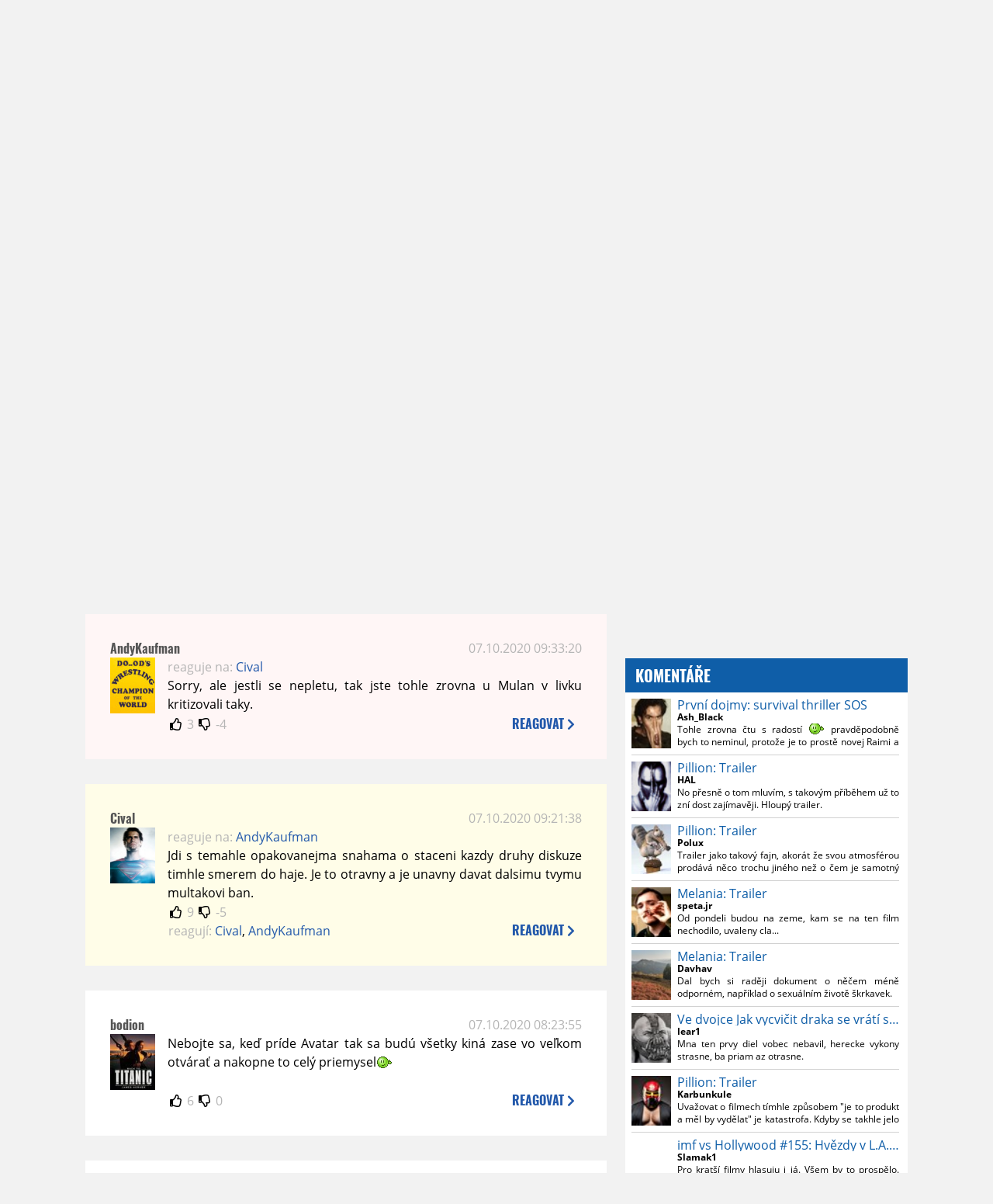

--- FILE ---
content_type: text/html; charset=UTF-8
request_url: https://www.moviezone.cz/clanek/40989-warneri-odkladaji-sve-komiksove-hity-kdy-dorazi-novy-batman/diskuze/2
body_size: 13807
content:
<!DOCTYPE html>
<html lang="cs">
	<head>
		<meta charset="utf-8" />
		<meta name="viewport" id="viewport" content="user-scalable=yes, width=device-width">
		<title>Warneři odkládají své komiksové hity. Kdy dorazí nový Batman? | Diskuze | MovieZone.cz</title>
		<meta property="og:title" content="Warneři odkládají své komiksové hity. Kdy dorazí nový Batman? | Diskuze | MovieZone.cz" />
				<meta property="og:type" content="article" />
		<meta property="og:site_name" content="Moviezone.cz" />
		<meta property="og:url" content="https://www.moviezone.cz/clanek/40989-warneri-odkladaji-sve-komiksove-hity-kdy-dorazi-novy-batman/diskuze/" />
		<meta property="og:description" content="Moviezone přináší filmové novinky, recenze filmů, trailery, teasery a další informace ze světa filmů a seriálů." />
		<meta name="description" content="Moviezone přináší filmové novinky, recenze filmů, trailery, teasery a další informace ze světa filmů a seriálů." />
		<meta name="keywords" content="moviezone, trailery, recenze filmu, filmové novinky, dvd filmy, teaser"/>
		<meta name="robots" content="all, follow" />
		<meta name="copyright" content="moviezone.cz" />
		<link rel="shortcut icon" href="https://www.moviezone.cz/favicon.ico" />
		<meta name="author" content="redakce; e-mail: redakce@moviezone.cz" />
		<meta name="google-site-verification" content="fu1XkWgEmRnZ2Ft8fBqLSzxKapsj84ZMu1GLdm6mXvY" />
				<meta property="fb:app_id" content="200197346665098" />
		<script type="text/javascript">	var USER_SUBSCRIBER = false; var MAIN_DOMAIN = '.moviezone.cz'; var MOBILE = false; var IOS = false; var AD_SEZNAM_MODE = false;</script>
					<script type="text/javascript" src="https://www.google.com/recaptcha/api.js" ></script>
					<script type="text/javascript" src="https://s0.2mdn.net/instream/html5/ima3.js" ></script>
					<script type="text/javascript" src="https://d.seznam.cz/recass/js/sznrecommend-measure.min.js" data-webid="28"></script>
					<script type="text/javascript" src="/js/all.js?t=1761391894" ></script>
				
					<link rel="stylesheet" href="/css/allLight.css?t=1729635680" type="text/css" />
				<style>#ssp-zone-87488-branding {	position: fixed;	left: 50%;	transform: translateX(-50%);	margin: 0 auto;	}	#ssp-zone-87488-branding.adFull {	width: 2000px;	height: 1400px;	}	#ssp-zone-87488-branding.adFull~#mainContainer {	position: relative;	top: 226px;	}	#ssp-zone-87488-branding.adFull~#mainContainer .overHeader {	width: 1060px;	}	#ssp-zone-87488-branding.adFull~#mainContainer .mFooter {	width: 1060px;	margin: 0 auto;	}</style>			</head>
	<body>
					<form class="cookies jsCookieDiag" data-handler="cookie">
				<div>
					Užíváním této stránky souhlasíte s <b><a href="/vseobecne-podminky">všeobecnými podmínkami</a></b>.<br/> Tato stránka používá <b>cookies</b>.
					<button type="submit" class="jsCookieConfirm">rozumím</button>
				</div>
			</form>
				<div id="fb-root"></div>
		<script>
			(function (d, s, id) {
				var js, fjs = d.getElementsByTagName(s)[0];
				if (d.getElementById(id))
					return;
				js = d.createElement(s);
				js.id = id;
				js.src = "//connect.facebook.net/cs_CZ/sdk.js#xfbml=1&version=v2.8&appId=200197346665098";
				fjs.parentNode.insertBefore(js, fjs);
			}(document, 'script', 'facebook-jssdk'));
		</script>
			<div class="leaderboardAdBlock">
				<div>
											<div><center><div style="overflow: hidden; width:970px;"><div id="ssp-zone-87488" style="width:970px;"></div><div></center></div>									</div>
			</div>
			<div id="mainContainer" class="remodal-bg">
				<div class="overHeader"><div class="header"><div class="hamburgerMenu" data-tab-control-group="header" data-tab-toggle="1" data-tab-id="11"><i class="fa fa-bars"></i></div><div class="logo"><a href="https://www.moviezone.cz/"></a></div><form class="search" method="get" action="https://www.moviezone.cz/"><input class="jsHeadersearchinput" type="text" class="input-group" name="hledej" placeholder="Hledat..." ><button type="submit"><i class="fa fa-search" aria-hidden="true"></i></button></form><div class="userHeader"><a data-remodal-target="login" href="#">PŘIHLÁSIT</a><span class="gray hide-sm">&nbsp;|&nbsp;</span><br class="show-inline-sm" /><a data-remodal-target="register" href="#">REGISTROVAT</a></div></div><ul class="menu menu-primary"><li class="jsSubmenuSelector selected"	data-jsSubmenuSelector_id="0"	><a href="https://www.moviezone.cz/"><span class="fa fa-home fa-lg" aria-hidden="true"></span></a></li><li class="jsSubmenuSelector "	data-jsSubmenuSelector_id="1"	><a href="https://www.moviezone.cz/novinky">AKTUALITY</a></li><li class="jsSubmenuSelector "	data-jsSubmenuSelector_id="2"	><a href="https://www.moviezone.cz/recenze">RECENZE</a></li><li class="jsSubmenuSelector "	data-jsSubmenuSelector_id="3"	><a href="https://www.moviezone.cz/trailery">TRAILERY</a></li><li class="jsSubmenuSelector "	data-jsSubmenuSelector_id="4"	><a href="https://www.moviezone.cz/galerie">MULTIMEDIA</a></li><li class="jsSubmenuSelector "	data-jsSubmenuSelector_id="5"	><a href="https://www.moviezone.cz/blu-ray">DVD/BD</a></li><li class="jsSubmenuSelector "	data-jsSubmenuSelector_id="6"	><a href="https://www.moviezone.cz/redakce">O MOVIEZONE</a></li></ul><ul class="menu-responsive" data-tab-content-group="header" data-tab-id="11"><li><form class="search" method="get" action="https://www.moviezone.cz/"><input class="jsHeadersearchinput" type="text" class="input-group" name="hledej" placeholder="Hledat..." ><button type="submit"><i class="fa fa-search" aria-hidden="true"></i></button></form></li><li class="jsSubmenuResponsiveSelector "	data-jsSubmenuResponsiveSelector_id="1"><div>AKTUALITY<i class="fa fa-fw fa-chevron-right"></i></div><ul class="jsResponsiveSubmenu " data-jsResponsiveSubmenu_id="1"><li class=""><a href="https://www.moviezone.cz/novinky">NOVINKY</a></li><li class=""><a href="https://www.moviezone.cz/temata">TÉMATA</a></li><li class=""><a href="https://www.moviezone.cz/na-obzoru">NA OBZORU</a></li></ul></li><li class="jsSubmenuResponsiveSelector "	data-jsSubmenuResponsiveSelector_id="2"><div>RECENZE<i class="fa fa-fw fa-chevron-right"></i></div><ul class="jsResponsiveSubmenu " data-jsResponsiveSubmenu_id="2"><li class=""><a href="https://www.moviezone.cz/recenze">AKTUÁLNÍ RECENZE</a></li><li class=""><a href="https://www.moviezone.cz/vyhled_premier/ceske_kinopremiery/2026/01/">KINOVÝHLED</a></li><li class=""><a href="https://www.moviezone.cz/vim">VIM</a></li></ul></li><li class="jsSubmenuResponsiveSelector "	data-jsSubmenuResponsiveSelector_id="3"><div>TRAILERY<i class="fa fa-fw fa-chevron-right"></i></div><ul class="jsResponsiveSubmenu " data-jsResponsiveSubmenu_id="3"><li class=""><a href="https://www.moviezone.cz/trailery">TRAILERY</a></li><li class=""><a href="https://www.moviezone.cz/oldies">OLDIES</a></li></ul></li><li class="jsSubmenuResponsiveSelector "	data-jsSubmenuResponsiveSelector_id="4"><div>MULTIMEDIA<i class="fa fa-fw fa-chevron-right"></i></div><ul class="jsResponsiveSubmenu " data-jsResponsiveSubmenu_id="4"><li class=""><a href="https://www.moviezone.cz/galerie">GALERIE</a></li><li class=""><a href="https://www.moviezone.cz/video">VIDEO</a></li><li class=""><a href="https://www.moviezone.cz/mz-live">MZ LIVE!</a></li></ul></li><li class="jsSubmenuResponsiveSelector "	data-jsSubmenuResponsiveSelector_id="5"><div>DVD/BD<i class="fa fa-fw fa-chevron-right"></i></div><ul class="jsResponsiveSubmenu " data-jsResponsiveSubmenu_id="5"><li class=""><a href="https://www.moviezone.cz/blu-ray">BLU-RAY</a></li><li class=""><a href="https://www.moviezone.cz/dvd">NOVÁ DVD</a></li></ul></li><li class="jsSubmenuResponsiveSelector "	data-jsSubmenuResponsiveSelector_id="6"><div>O MOVIEZONE<i class="fa fa-fw fa-chevron-right"></i></div><ul class="jsResponsiveSubmenu " data-jsResponsiveSubmenu_id="6"><li class=""><a href="https://www.moviezone.cz/redakce">TIRÁŽ</a></li><li class=""><a href="https://www.moviezone.cz/faq">FAQ</a></li><li class=""><a href="https://www.moviezone.cz/statistiky">STATISTIKY</a></li><li class=""><a href="https://www.moviezone.cz/kontakt">KONTAKT</a></li></ul></li></ul></div><ul class="menu menu-secondary jsSubmenu" data-jsSubmenu_id="0" style=""><li><span>&nbsp;</span></li></ul><ul class="menu menu-secondary jsSubmenu" data-jsSubmenu_id="1" style="display:none"><li class=""><a href="https://www.moviezone.cz/novinky">NOVINKY</a></li><li class=""><a href="https://www.moviezone.cz/temata">TÉMATA</a></li><li class=""><a href="https://www.moviezone.cz/na-obzoru">NA OBZORU</a></li></ul><ul class="menu menu-secondary jsSubmenu" data-jsSubmenu_id="2" style="display:none"><li class=""><a href="https://www.moviezone.cz/recenze">AKTUÁLNÍ RECENZE</a></li><li class=""><a href="https://www.moviezone.cz/vyhled_premier/ceske_kinopremiery/2026/01/">KINOVÝHLED</a></li><li class=""><a href="https://www.moviezone.cz/vim">VIM</a></li></ul><ul class="menu menu-secondary jsSubmenu" data-jsSubmenu_id="3" style="display:none"><li class=""><a href="https://www.moviezone.cz/trailery">TRAILERY</a></li><li class=""><a href="https://www.moviezone.cz/oldies">OLDIES</a></li></ul><ul class="menu menu-secondary jsSubmenu" data-jsSubmenu_id="4" style="display:none"><li class=""><a href="https://www.moviezone.cz/galerie">GALERIE</a></li><li class=""><a href="https://www.moviezone.cz/video">VIDEO</a></li><li class=""><a href="https://www.moviezone.cz/mz-live">MZ LIVE!</a></li></ul><ul class="menu menu-secondary jsSubmenu" data-jsSubmenu_id="5" style="display:none"><li class=""><a href="https://www.moviezone.cz/blu-ray">BLU-RAY</a></li><li class=""><a href="https://www.moviezone.cz/dvd">NOVÁ DVD</a></li></ul><ul class="menu menu-secondary jsSubmenu" data-jsSubmenu_id="6" style="display:none"><li class=""><a href="https://www.moviezone.cz/redakce">TIRÁŽ</a></li><li class=""><a href="https://www.moviezone.cz/faq">FAQ</a></li><li class=""><a href="https://www.moviezone.cz/statistiky">STATISTIKY</a></li><li class=""><a href="https://www.moviezone.cz/kontakt">KONTAKT</a></li></ul>
				<div><center></center></div>				<div class="container">
					<h1 class="mainHeader" >
			Diskuze k článku
	
	<b>			<a href="https://www.moviezone.cz/clanek/40989-warneri-odkladaji-sve-komiksove-hity-kdy-dorazi-novy-batman">
				Warneři odkládají své komiksové hity. Kdy dorazí nový Batman?			</a>
			</b></h1>


<div class="page-primary">
	<div class="ttab commentNewFullCounter">
		<span class="trow">
			<span class="tcell commentNewCounter">příspěvky <span class="nowrap">21 - 40</span></span>
			<span class="tcell commentNewPager">
				<div class="mypager"><ul><li class="prev"><a href="https://www.moviezone.cz/clanek/40989-warneri-odkladaji-sve-komiksove-hity-kdy-dorazi-novy-batman/diskuze/1"><i class="fa fa-fw fa-chevron-circle-left"></i></a></li><li><a href="https://www.moviezone.cz/clanek/40989-warneri-odkladaji-sve-komiksove-hity-kdy-dorazi-novy-batman/diskuze/1">1</a></li><li class="current" ><a href="https://www.moviezone.cz/clanek/40989-warneri-odkladaji-sve-komiksove-hity-kdy-dorazi-novy-batman/diskuze/2">2</a></li><li><a href="https://www.moviezone.cz/clanek/40989-warneri-odkladaji-sve-komiksove-hity-kdy-dorazi-novy-batman/diskuze/3">3</a></li><li class="next"><a href="https://www.moviezone.cz/clanek/40989-warneri-odkladaji-sve-komiksove-hity-kdy-dorazi-novy-batman/diskuze/3"><i class="fa fa-fw fa-chevron-circle-right"></i></a></li></ul></div>
			</span>
			<span class="tcell commentNewWrite" data-show=".commentNew;.commentNewHide">
				Napsat <span class="nowrap">příspěvek<i class="fa fa-fw fa-chevron-right"></span></i>
			</span>
		</span>
	</div>
	<div style="display:none;" class="jsCommentNew commentNew schovano">
		<h2 class="jsCommentTitle">váš komentář</h2>
		<form data-handler="discussion">
			<input type="hidden" name="id" value="40989">
			<input type="hidden" name="editId">
			<input type="hidden" name="type" value="1">
			<input type="hidden" name="replyTo">
			<div class="jsReplyToViewer replyToViewer">
				<div class="content">
					<img class="icon" src=""/>
					<div class="text"></div>
				</div>
				<div class="clearfix"></div>
				<div class="cancel" data-cancel-reply>
					zrušit <i class="fa fa-times"></i>
				</div>
				<div class="clearfix"></div>
			</div>
			<input name="title" placeholder="Nadpis komentáře"><br/>
			<textarea name="comment" class="wysibbeditor"></textarea><br/>
			<span class="commentNewHide jsCommentHide"><i class="fa fa-fw fa-close"></i>zrušit</span>
			<button type="submit" >odeslat<i class="fa fa-fw fa-chevron-right"></i></button>
		</form>
	</div>
	
		

					<div id="comment_767255"
				 class="comment 				 				 ">

				<div class="user">
					<h3>
						<a style="white-space: nowrap;" class="userOffline" href="https://profil.moviezone.cz/Kost%C4%9Bj">
							Kostěj						</a>
					</h3>
					<a href="https://profil.moviezone.cz/Kost%C4%9Bj" style="position:relative">
						<img src="/design/placeholder.png" data-src="https://www.moviezone.cz/obr/dXNlckNvbW1lbnQvMjA0MTc3" alt="Kostěj"/>
											</a>
				</div>
				<div class="content">
					<div class="date"><a target="_blank" href="/komentar/767255">07.10.2020 10:18:04</a>
						</div>
					<div class="hlpr">
													<div class="parents">
								<span class="silent">reaguje na:</span>
								<a href="#comment_767252">crom</a>							</div>
						
												<div class="text">Já moc nechápu totální pasivitu českejch řetězců v tomhle případě. Že jsou CinemaCity bezcenný lempli je známo, ale od Cinestaru bych v tomhle ohledu čekal větší iniciativu hrnout tam aspoň nějaký klasiky, kór když Bradáč šéfuje jak Cinestaru, tak Falconu. Na maraton Pána Prstenů / Matrix / SW bych si zašel do kina hrozně rád.</div>
						<div style="display: none">
							<div class="jsEditId">767255</div>
							<div class="jsEditComment">Já moc nechápu totální pasivitu českejch řetězců v tomhle případě. Že jsou CinemaCity bezcenný lempli je známo, ale od Cinestaru bych v tomhle ohledu čekal větší iniciativu hrnout tam aspoň nějaký klasiky, kór když Bradáč šéfuje jak Cinestaru, tak Falconu. Na maraton Pána Prstenů / Matrix / SW bych si zašel do kina hrozně rád.</div>
							<div class="jsEditTitle"></div>
							<div class="jsEditReplyTo">767252</div>
						</div>
					</div>

					<table>
						<tr>
							<td>
								<form data-handler="votecom" data-voter="767255" class="thumbs">
									<input type="hidden" name="id" value="767255"/>
									<input type="hidden" name="vote"/>
									<i class="fa-fw far fa-thumbs-up" data-vote="1"/></i>
									<span data-thumbsUp>12</span>
									<i class="fa-fw far fa-thumbs-down" data-vote="-1"/></i>
									<span data-thumbsDown>-1</span>
																</div>

								</form>
															</td><td>
								<div class="react" data-comment-reply="767255" data-show=".commentNew;.commentNewHide">
									reagovat <i class="fa fa-chevron-right"></i>
								</div>
							</td>
						</tr>
					</table>

					<div class="comment-control-area">
																													</div>
				</div>
			</div>
					<div id="comment_767252"
				 class="comment 				 admin				 ">

				<div class="user">
					<h3>
						<a style="white-space: nowrap;" class="userOffline" href="https://profil.moviezone.cz/crom">
							crom						</a>
					</h3>
					<a href="https://profil.moviezone.cz/crom" style="position:relative">
						<img src="/design/placeholder.png" data-src="https://www.moviezone.cz/obr/dXNlckNvbW1lbnQvMTExMDkz" alt="crom"/>
											</a>
				</div>
				<div class="content">
					<div class="date"><a target="_blank" href="/komentar/767252">07.10.2020 09:35:53</a>
						</div>
					<div class="hlpr">
						
												<div class="text">Je otázka, kdo zachrání tuzemské multiplexy. Domácí tvorba?</div>
						<div style="display: none">
							<div class="jsEditId">767252</div>
							<div class="jsEditComment">Je otázka, kdo zachrání tuzemské multiplexy. Domácí tvorba?</div>
							<div class="jsEditTitle"></div>
							<div class="jsEditReplyTo"></div>
						</div>
					</div>

					<table>
						<tr>
							<td>
								<form data-handler="votecom" data-voter="767252" class="thumbs">
									<input type="hidden" name="id" value="767252"/>
									<input type="hidden" name="vote"/>
									<i class="fa-fw far fa-thumbs-up" data-vote="1"/></i>
									<span data-thumbsUp>4</span>
									<i class="fa-fw far fa-thumbs-down" data-vote="-1"/></i>
									<span data-thumbsDown>0</span>
																</div>

								</form>
								
									<div class="childs">
										<span class="silent">reagují:</span>
										<a href="#comment_767255">Kostěj</a>									</div>
															</td><td>
								<div class="react" data-comment-reply="767252" data-show=".commentNew;.commentNewHide">
									reagovat <i class="fa fa-chevron-right"></i>
								</div>
							</td>
						</tr>
					</table>

					<div class="comment-control-area">
																													</div>
				</div>
			</div>
					<div id="comment_767251"
				 class="comment ban				 				 ">

				<div class="user">
					<h3>
						<a style="white-space: nowrap;" class="userOffline" href="https://profil.moviezone.cz/AndyKaufman">
							AndyKaufman						</a>
					</h3>
					<a href="https://profil.moviezone.cz/AndyKaufman" style="position:relative">
						<img src="/design/placeholder.png" data-src="https://www.moviezone.cz/obr/dXNlckNvbW1lbnQvMjk0OTk2" alt="AndyKaufman"/>
											</a>
				</div>
				<div class="content">
					<div class="date"><a target="_blank" href="/komentar/767251">07.10.2020 09:33:20</a>
						</div>
					<div class="hlpr">
													<div class="parents">
								<span class="silent">reaguje na:</span>
								<a href="#comment_767249">Cival</a>							</div>
						
												<div class="text">Sorry, ale jestli se nepletu, tak jste tohle zrovna u Mulan v livku kritizovali taky. </div>
						<div style="display: none">
							<div class="jsEditId">767251</div>
							<div class="jsEditComment">Sorry, ale jestli se nepletu, tak jste tohle zrovna u Mulan v livku kritizovali taky. </div>
							<div class="jsEditTitle"></div>
							<div class="jsEditReplyTo">767249</div>
						</div>
					</div>

					<table>
						<tr>
							<td>
								<form data-handler="votecom" data-voter="767251" class="thumbs">
									<input type="hidden" name="id" value="767251"/>
									<input type="hidden" name="vote"/>
									<i class="fa-fw far fa-thumbs-up" data-vote="1"/></i>
									<span data-thumbsUp>3</span>
									<i class="fa-fw far fa-thumbs-down" data-vote="-1"/></i>
									<span data-thumbsDown>-4</span>
																</div>

								</form>
															</td><td>
								<div class="react" data-comment-reply="767251" data-show=".commentNew;.commentNewHide">
									reagovat <i class="fa fa-chevron-right"></i>
								</div>
							</td>
						</tr>
					</table>

					<div class="comment-control-area">
																													</div>
				</div>
			</div>
					<div id="comment_767249"
				 class="comment 				 admin				 ">

				<div class="user">
					<h3>
						<a style="white-space: nowrap;" class="userOffline" href="https://profil.moviezone.cz/Cival">
							Cival						</a>
					</h3>
					<a href="https://profil.moviezone.cz/Cival" style="position:relative">
						<img src="/design/placeholder.png" data-src="https://www.moviezone.cz/obr/dXNlckNvbW1lbnQvMjA0MjQ1" alt="Cival"/>
											</a>
				</div>
				<div class="content">
					<div class="date"><a target="_blank" href="/komentar/767249">07.10.2020 09:21:38</a>
						</div>
					<div class="hlpr">
													<div class="parents">
								<span class="silent">reaguje na:</span>
								<a href="#comment_767214">AndyKaufman</a>							</div>
						
												<div class="text">Jdi s temahle opakovanejma snahama o staceni kazdy druhy diskuze timhle smerem do haje. Je to otravny a je unavny davat dalsimu tvymu multakovi ban.</div>
						<div style="display: none">
							<div class="jsEditId">767249</div>
							<div class="jsEditComment">Jdi s temahle opakovanejma snahama o staceni kazdy druhy diskuze timhle smerem do haje. Je to otravny a je unavny davat dalsimu tvymu multakovi ban.</div>
							<div class="jsEditTitle"></div>
							<div class="jsEditReplyTo">767214</div>
						</div>
					</div>

					<table>
						<tr>
							<td>
								<form data-handler="votecom" data-voter="767249" class="thumbs">
									<input type="hidden" name="id" value="767249"/>
									<input type="hidden" name="vote"/>
									<i class="fa-fw far fa-thumbs-up" data-vote="1"/></i>
									<span data-thumbsUp>9</span>
									<i class="fa-fw far fa-thumbs-down" data-vote="-1"/></i>
									<span data-thumbsDown>-5</span>
																</div>

								</form>
								
									<div class="childs">
										<span class="silent">reagují:</span>
										<a href="#comment_767256">Cival</a>, <a href="#comment_767251">AndyKaufman</a>									</div>
															</td><td>
								<div class="react" data-comment-reply="767249" data-show=".commentNew;.commentNewHide">
									reagovat <i class="fa fa-chevron-right"></i>
								</div>
							</td>
						</tr>
					</table>

					<div class="comment-control-area">
																													</div>
				</div>
			</div>
					<div id="comment_767242"
				 class="comment 				 				 ">

				<div class="user">
					<h3>
						<a style="white-space: nowrap;" class="userOffline" href="https://profil.moviezone.cz/bodion">
							bodion						</a>
					</h3>
					<a href="https://profil.moviezone.cz/bodion" style="position:relative">
						<img src="/design/placeholder.png" data-src="https://www.moviezone.cz/obr/dXNlckNvbW1lbnQvMjExOTYz" alt="bodion"/>
											</a>
				</div>
				<div class="content">
					<div class="date"><a target="_blank" href="/komentar/767242">07.10.2020 08:23:55</a>
						</div>
					<div class="hlpr">
						
												<div class="text">Nebojte sa, keď príde Avatar tak sa budú všetky kiná zase vo veľkom otvárať a nakopne to celý priemysel<img class="smiley" src="/design/smileys/9.gif" alt=":+" /></div>
						<div style="display: none">
							<div class="jsEditId">767242</div>
							<div class="jsEditComment">Nebojte sa, keď príde Avatar tak sa budú všetky kiná zase vo veľkom otvárať a nakopne to celý priemysel*:+*</div>
							<div class="jsEditTitle"></div>
							<div class="jsEditReplyTo"></div>
						</div>
					</div>

					<table>
						<tr>
							<td>
								<form data-handler="votecom" data-voter="767242" class="thumbs">
									<input type="hidden" name="id" value="767242"/>
									<input type="hidden" name="vote"/>
									<i class="fa-fw far fa-thumbs-up" data-vote="1"/></i>
									<span data-thumbsUp>6</span>
									<i class="fa-fw far fa-thumbs-down" data-vote="-1"/></i>
									<span data-thumbsDown>0</span>
																</div>

								</form>
															</td><td>
								<div class="react" data-comment-reply="767242" data-show=".commentNew;.commentNewHide">
									reagovat <i class="fa fa-chevron-right"></i>
								</div>
							</td>
						</tr>
					</table>

					<div class="comment-control-area">
																													</div>
				</div>
			</div>
					<div id="comment_767240"
				 class="comment 				 				 ">

				<div class="user">
					<h3>
						<a style="white-space: nowrap;" class="userOffline" href="https://profil.moviezone.cz/pytlik">
							pytlik						</a>
					</h3>
					<a href="https://profil.moviezone.cz/pytlik" style="position:relative">
						<img src="/design/placeholder.png" data-src="https://www.moviezone.cz/obr/dXNlckNvbW1lbnQvMjUyMzYz" alt="pytlik"/>
											</a>
				</div>
				<div class="content">
					<div class="date"><a target="_blank" href="/komentar/767240">07.10.2020 06:58:40</a>
						</div>
					<div class="hlpr">
													<div class="parents">
								<span class="silent">reaguje na:</span>
								<a href="#comment_767232">gaboo</a>							</div>
						
												<div class="text">Já jsem ročník 91 takže rychlodabing znám jen z vyprávění rodičů a stejně se nám to v partě filmových fandů moc líbilo <img class="smiley" src="/design/smileys/9.gif" alt=":+" /> Je to hodně o tom fanouškovství a srdíčku. Hned jsem dostal chuť vytáhnout sbírku vhs kazet ze sklepa <img class="smiley" src="/design/smileys/5.gif" alt="8)" /></div>
						<div style="display: none">
							<div class="jsEditId">767240</div>
							<div class="jsEditComment">Já jsem ročník 91 takže rychlodabing znám jen z vyprávění rodičů a stejně se nám to v partě filmových fandů moc líbilo *:+* Je to hodně o tom fanouškovství a srdíčku. Hned jsem dostal chuť vytáhnout sbírku vhs kazet ze sklepa *8)*</div>
							<div class="jsEditTitle"></div>
							<div class="jsEditReplyTo">767232</div>
						</div>
					</div>

					<table>
						<tr>
							<td>
								<form data-handler="votecom" data-voter="767240" class="thumbs">
									<input type="hidden" name="id" value="767240"/>
									<input type="hidden" name="vote"/>
									<i class="fa-fw far fa-thumbs-up" data-vote="1"/></i>
									<span data-thumbsUp>3</span>
									<i class="fa-fw far fa-thumbs-down" data-vote="-1"/></i>
									<span data-thumbsDown>-1</span>
																</div>

								</form>
															</td><td>
								<div class="react" data-comment-reply="767240" data-show=".commentNew;.commentNewHide">
									reagovat <i class="fa fa-chevron-right"></i>
								</div>
							</td>
						</tr>
					</table>

					<div class="comment-control-area">
																													</div>
				</div>
			</div>
					<div id="comment_767239"
				 class="comment 				 				 ">

				<div class="user">
					<h3>
						<a style="white-space: nowrap;" class="userOffline" href="https://profil.moviezone.cz/Lavi.C">
							Lavi.C						</a>
					</h3>
					<a href="https://profil.moviezone.cz/Lavi.C" style="position:relative">
						<img src="/design/placeholder.png" data-src="https://www.moviezone.cz/obr/dXNlckNvbW1lbnQvMjY4MTk1" alt="Lavi.C"/>
											</a>
				</div>
				<div class="content">
					<div class="date"><a target="_blank" href="/komentar/767239">07.10.2020 03:46:38</a>
						</div>
					<div class="hlpr">
						
													<h3>WW1984</h3>
												<div class="text"><span class="jsspoiler spoiler">This Christmas on HBOMAX</span></div>
						<div style="display: none">
							<div class="jsEditId">767239</div>
							<div class="jsEditComment">[spoiler]This Christmas on HBOMAX[/spoiler]</div>
							<div class="jsEditTitle">WW1984</div>
							<div class="jsEditReplyTo"></div>
						</div>
					</div>

					<table>
						<tr>
							<td>
								<form data-handler="votecom" data-voter="767239" class="thumbs">
									<input type="hidden" name="id" value="767239"/>
									<input type="hidden" name="vote"/>
									<i class="fa-fw far fa-thumbs-up" data-vote="1"/></i>
									<span data-thumbsUp>3</span>
									<i class="fa-fw far fa-thumbs-down" data-vote="-1"/></i>
									<span data-thumbsDown>-2</span>
																</div>

								</form>
															</td><td>
								<div class="react" data-comment-reply="767239" data-show=".commentNew;.commentNewHide">
									reagovat <i class="fa fa-chevron-right"></i>
								</div>
							</td>
						</tr>
					</table>

					<div class="comment-control-area">
																													</div>
				</div>
			</div>
					<div id="comment_767236"
				 class="comment 				 				 ">

				<div class="user">
					<h3>
						<a style="white-space: nowrap;" class="userOffline" href="https://profil.moviezone.cz/pepo">
							pepo						</a>
					</h3>
					<a href="https://profil.moviezone.cz/pepo" style="position:relative">
						<img src="/design/placeholder.png" data-src="https://www.moviezone.cz/obr/dXNlckNvbW1lbnQvMjc3MDY2" alt="pepo"/>
											</a>
				</div>
				<div class="content">
					<div class="date"><a target="_blank" href="/komentar/767236">06.10.2020 22:37:43</a>
						</div>
					<div class="hlpr">
													<div class="parents">
								<span class="silent">reaguje na:</span>
								<a href="#comment_767232">gaboo</a>							</div>
						
												<div class="text">mame referencie, ze ano</div>
						<div style="display: none">
							<div class="jsEditId">767236</div>
							<div class="jsEditComment">mame referencie, ze ano</div>
							<div class="jsEditTitle"></div>
							<div class="jsEditReplyTo">767232</div>
						</div>
					</div>

					<table>
						<tr>
							<td>
								<form data-handler="votecom" data-voter="767236" class="thumbs">
									<input type="hidden" name="id" value="767236"/>
									<input type="hidden" name="vote"/>
									<i class="fa-fw far fa-thumbs-up" data-vote="1"/></i>
									<span data-thumbsUp>1</span>
									<i class="fa-fw far fa-thumbs-down" data-vote="-1"/></i>
									<span data-thumbsDown>0</span>
																</div>

								</form>
															</td><td>
								<div class="react" data-comment-reply="767236" data-show=".commentNew;.commentNewHide">
									reagovat <i class="fa fa-chevron-right"></i>
								</div>
							</td>
						</tr>
					</table>

					<div class="comment-control-area">
																													</div>
				</div>
			</div>
					<div id="comment_767235"
				 class="comment 				 				 ">

				<div class="user">
					<h3>
						<a style="white-space: nowrap;" class="userOffline" href="https://profil.moviezone.cz/SHUTTER">
							SHUTTER						</a>
					</h3>
					<a href="https://profil.moviezone.cz/SHUTTER" style="position:relative">
						<img src="/design/placeholder.png" data-src="https://www.moviezone.cz/obr/dXNlckNvbW1lbnQvMjQ2NTY2" alt="SHUTTER"/>
											</a>
				</div>
				<div class="content">
					<div class="date"><a target="_blank" href="/komentar/767235">06.10.2020 22:36:05</a>
						</div>
					<div class="hlpr">
						
												<div class="text"><a target="_blank" href="https://www.youtube.com/watch?v=wtfoRESVir0">link</a></div>
						<div style="display: none">
							<div class="jsEditId">767235</div>
							<div class="jsEditComment">https://www.youtube.com/watch?v=wtfoRESVir0</div>
							<div class="jsEditTitle"></div>
							<div class="jsEditReplyTo"></div>
						</div>
					</div>

					<table>
						<tr>
							<td>
								<form data-handler="votecom" data-voter="767235" class="thumbs">
									<input type="hidden" name="id" value="767235"/>
									<input type="hidden" name="vote"/>
									<i class="fa-fw far fa-thumbs-up" data-vote="1"/></i>
									<span data-thumbsUp>1</span>
									<i class="fa-fw far fa-thumbs-down" data-vote="-1"/></i>
									<span data-thumbsDown>0</span>
																</div>

								</form>
															</td><td>
								<div class="react" data-comment-reply="767235" data-show=".commentNew;.commentNewHide">
									reagovat <i class="fa fa-chevron-right"></i>
								</div>
							</td>
						</tr>
					</table>

					<div class="comment-control-area">
																													</div>
				</div>
			</div>
					<div id="comment_767232"
				 class="comment 				 				 ">

				<div class="user">
					<h3>
						<a style="white-space: nowrap;" class="userOffline" href="https://profil.moviezone.cz/gaboo">
							gaboo						</a>
					</h3>
					<a href="https://profil.moviezone.cz/gaboo" style="position:relative">
						<img src="/design/placeholder.png" data-src="https://www.moviezone.cz/obr/dXNlckNvbW1lbnQvMjA2NDEy" alt="gaboo"/>
											</a>
				</div>
				<div class="content">
					<div class="date"><a target="_blank" href="/komentar/767232">06.10.2020 22:10:32</a>
						</div>
					<div class="hlpr">
													<div class="parents">
								<span class="silent">reaguje na:</span>
								<a href="#comment_767225">pepo</a>							</div>
						
												<div class="text">inak keď vôbec neviem čo je to ten rychlodabing, bude mi ten dokument niečo hovoriť? lebo podla ukážok vôbec neviem, že také niečo existovalo</div>
						<div style="display: none">
							<div class="jsEditId">767232</div>
							<div class="jsEditComment">inak keď vôbec neviem čo je to ten rychlodabing, bude mi ten dokument niečo hovoriť? lebo podla ukážok vôbec neviem, že také niečo existovalo</div>
							<div class="jsEditTitle"></div>
							<div class="jsEditReplyTo">767225</div>
						</div>
					</div>

					<table>
						<tr>
							<td>
								<form data-handler="votecom" data-voter="767232" class="thumbs">
									<input type="hidden" name="id" value="767232"/>
									<input type="hidden" name="vote"/>
									<i class="fa-fw far fa-thumbs-up" data-vote="1"/></i>
									<span data-thumbsUp>3</span>
									<i class="fa-fw far fa-thumbs-down" data-vote="-1"/></i>
									<span data-thumbsDown>-2</span>
																</div>

								</form>
								
									<div class="childs">
										<span class="silent">reagují:</span>
										<a href="#comment_767240">pytlik</a>, <a href="#comment_767236">pepo</a>									</div>
															</td><td>
								<div class="react" data-comment-reply="767232" data-show=".commentNew;.commentNewHide">
									reagovat <i class="fa fa-chevron-right"></i>
								</div>
							</td>
						</tr>
					</table>

					<div class="comment-control-area">
																													</div>
				</div>
			</div>
					<div id="comment_767225"
				 class="comment 				 				 ">

				<div class="user">
					<h3>
						<a style="white-space: nowrap;" class="userOffline" href="https://profil.moviezone.cz/pepo">
							pepo						</a>
					</h3>
					<a href="https://profil.moviezone.cz/pepo" style="position:relative">
						<img src="/design/placeholder.png" data-src="https://www.moviezone.cz/obr/dXNlckNvbW1lbnQvMjc3MDY2" alt="pepo"/>
											</a>
				</div>
				<div class="content">
					<div class="date"><a target="_blank" href="/komentar/767225">06.10.2020 21:22:24</a>
						</div>
					<div class="hlpr">
													<div class="parents">
								<span class="silent">reaguje na:</span>
								<a href="#comment_767223">marduk_sk</a>							</div>
						
												<div class="text">Králi videa budú (na Slovensku aj v multiplexoch), len sa preložila na poslednú chvíľu premiéra</div>
						<div style="display: none">
							<div class="jsEditId">767225</div>
							<div class="jsEditComment">Králi videa budú (na Slovensku aj v multiplexoch), len sa preložila na poslednú chvíľu premiéra</div>
							<div class="jsEditTitle"></div>
							<div class="jsEditReplyTo">767223</div>
						</div>
					</div>

					<table>
						<tr>
							<td>
								<form data-handler="votecom" data-voter="767225" class="thumbs">
									<input type="hidden" name="id" value="767225"/>
									<input type="hidden" name="vote"/>
									<i class="fa-fw far fa-thumbs-up" data-vote="1"/></i>
									<span data-thumbsUp>1</span>
									<i class="fa-fw far fa-thumbs-down" data-vote="-1"/></i>
									<span data-thumbsDown>0</span>
																</div>

								</form>
								
									<div class="childs">
										<span class="silent">reagují:</span>
										<a href="#comment_767307">marduk_sk</a>, <a href="#comment_767232">gaboo</a>									</div>
															</td><td>
								<div class="react" data-comment-reply="767225" data-show=".commentNew;.commentNewHide">
									reagovat <i class="fa fa-chevron-right"></i>
								</div>
							</td>
						</tr>
					</table>

					<div class="comment-control-area">
																													</div>
				</div>
			</div>
					<div id="comment_767223"
				 class="comment 				 				 ">

				<div class="user">
					<h3>
						<a style="white-space: nowrap;" class="userOffline" href="https://profil.moviezone.cz/marduk_sk">
							marduk_sk						</a>
					</h3>
					<a href="https://profil.moviezone.cz/marduk_sk" style="position:relative">
						<img src="/design/placeholder.png" data-src="https://www.moviezone.cz/obr/dXNlckNvbW1lbnQvMjA0MDQ5" alt="marduk_sk"/>
											</a>
				</div>
				<div class="content">
					<div class="date"><a target="_blank" href="/komentar/767223">06.10.2020 20:57:16</a>
						</div>
					<div class="hlpr">
						
												<div class="text">trošku offtopic: dúfal som, že v tejto mizérií uvedú aj v mojom malomeste (Nitra) multiplexy Králové videa a nič. Radšej rotujú dva-tri mesiace podpriemerné animáky. Pritom by stačilo ich dať 2krát za týždeň.</div>
						<div style="display: none">
							<div class="jsEditId">767223</div>
							<div class="jsEditComment">trošku offtopic: dúfal som, že v tejto mizérií uvedú aj v mojom malomeste (Nitra) multiplexy Králové videa a nič. Radšej rotujú dva-tri mesiace podpriemerné animáky. Pritom by stačilo ich dať 2krát za týždeň.</div>
							<div class="jsEditTitle"></div>
							<div class="jsEditReplyTo"></div>
						</div>
					</div>

					<table>
						<tr>
							<td>
								<form data-handler="votecom" data-voter="767223" class="thumbs">
									<input type="hidden" name="id" value="767223"/>
									<input type="hidden" name="vote"/>
									<i class="fa-fw far fa-thumbs-up" data-vote="1"/></i>
									<span data-thumbsUp>3</span>
									<i class="fa-fw far fa-thumbs-down" data-vote="-1"/></i>
									<span data-thumbsDown>0</span>
																</div>

								</form>
								
									<div class="childs">
										<span class="silent">reagují:</span>
										<a href="#comment_767225">pepo</a>									</div>
															</td><td>
								<div class="react" data-comment-reply="767223" data-show=".commentNew;.commentNewHide">
									reagovat <i class="fa fa-chevron-right"></i>
								</div>
							</td>
						</tr>
					</table>

					<div class="comment-control-area">
																													</div>
				</div>
			</div>
					<div id="comment_767220"
				 class="comment 				 				 ">

				<div class="user">
					<h3>
						<a style="white-space: nowrap;" class="userOffline" href="https://profil.moviezone.cz/Barv666">
							Barv666						</a>
					</h3>
					<a href="https://profil.moviezone.cz/Barv666" style="position:relative">
						<img src="/design/placeholder.png" data-src="https://www.moviezone.cz/obr/dXNlckNvbW1lbnQvMjY2NzYw" alt="Barv666"/>
											</a>
				</div>
				<div class="content">
					<div class="date"><a target="_blank" href="/komentar/767220">06.10.2020 20:26:30</a>
						</div>
					<div class="hlpr">
													<div class="parents">
								<span class="silent">reaguje na:</span>
								<a href="#comment_767214">AndyKaufman</a>							</div>
						
												<div class="text">Tak ale zrovna u Mulan jim to spíš ukázalo, že to moc nefunguje, ne?</div>
						<div style="display: none">
							<div class="jsEditId">767220</div>
							<div class="jsEditComment">Tak ale zrovna u Mulan jim to spíš ukázalo, že to moc nefunguje, ne?</div>
							<div class="jsEditTitle"></div>
							<div class="jsEditReplyTo">767214</div>
						</div>
					</div>

					<table>
						<tr>
							<td>
								<form data-handler="votecom" data-voter="767220" class="thumbs">
									<input type="hidden" name="id" value="767220"/>
									<input type="hidden" name="vote"/>
									<i class="fa-fw far fa-thumbs-up" data-vote="1"/></i>
									<span data-thumbsUp>6</span>
									<i class="fa-fw far fa-thumbs-down" data-vote="-1"/></i>
									<span data-thumbsDown>-1</span>
																</div>

								</form>
															</td><td>
								<div class="react" data-comment-reply="767220" data-show=".commentNew;.commentNewHide">
									reagovat <i class="fa fa-chevron-right"></i>
								</div>
							</td>
						</tr>
					</table>

					<div class="comment-control-area">
																													</div>
				</div>
			</div>
					<div id="comment_767214"
				 class="comment ban				 				 ">

				<div class="user">
					<h3>
						<a style="white-space: nowrap;" class="userOffline" href="https://profil.moviezone.cz/AndyKaufman">
							AndyKaufman						</a>
					</h3>
					<a href="https://profil.moviezone.cz/AndyKaufman" style="position:relative">
						<img src="/design/placeholder.png" data-src="https://www.moviezone.cz/obr/dXNlckNvbW1lbnQvMjk0OTk2" alt="AndyKaufman"/>
											</a>
				</div>
				<div class="content">
					<div class="date"><a target="_blank" href="/komentar/767214">06.10.2020 18:32:32</a>
						</div>
					<div class="hlpr">
													<div class="parents">
								<span class="silent">reaguje na:</span>
								<a href="#comment_767203">Memphis</a>							</div>
						
												<div class="text">Já se trochu bojím, že to Marvel rozjede stylem Mulan, do každého filmu nacpe nasílu nějakou minoritu a bude se snažil zalíbit Indům, Číňanům etc. a lidi to tak nějak přestane zajímat. Ale taky bych se rád pletl. </div>
						<div style="display: none">
							<div class="jsEditId">767214</div>
							<div class="jsEditComment">Já se trochu bojím, že to Marvel rozjede stylem Mulan, do každého filmu nacpe nasílu nějakou minoritu a bude se snažil zalíbit Indům, Číňanům etc. a lidi to tak nějak přestane zajímat. Ale taky bych se rád pletl. </div>
							<div class="jsEditTitle"></div>
							<div class="jsEditReplyTo">767203</div>
						</div>
					</div>

					<table>
						<tr>
							<td>
								<form data-handler="votecom" data-voter="767214" class="thumbs">
									<input type="hidden" name="id" value="767214"/>
									<input type="hidden" name="vote"/>
									<i class="fa-fw far fa-thumbs-up" data-vote="1"/></i>
									<span data-thumbsUp>6</span>
									<i class="fa-fw far fa-thumbs-down" data-vote="-1"/></i>
									<span data-thumbsDown>-7</span>
																</div>

								</form>
								
									<div class="childs">
										<span class="silent">reagují:</span>
										<a href="#comment_767249">Cival</a>, <a href="#comment_767220">Barv666</a>									</div>
															</td><td>
								<div class="react" data-comment-reply="767214" data-show=".commentNew;.commentNewHide">
									reagovat <i class="fa fa-chevron-right"></i>
								</div>
							</td>
						</tr>
					</table>

					<div class="comment-control-area">
																													</div>
				</div>
			</div>
					<div id="comment_767212"
				 class="comment 				 				 ">

				<div class="user">
					<h3>
						<a style="white-space: nowrap;" class="userOnline" href="https://profil.moviezone.cz/Godlike">
							Godlike						</a>
					</h3>
					<a href="https://profil.moviezone.cz/Godlike" style="position:relative">
						<img src="/design/placeholder.png" data-src="https://www.moviezone.cz/obr/dXNlckNvbW1lbnQvMjc5NTQy" alt="Godlike"/>
											</a>
				</div>
				<div class="content">
					<div class="date"><a target="_blank" href="/komentar/767212">06.10.2020 18:15:59</a>
						</div>
					<div class="hlpr">
													<div class="parents">
								<span class="silent">reaguje na:</span>
								<a href="#comment_767203">Memphis</a>							</div>
						
												<div class="text">Souhlasím s oběma názory, ale tohle je mi přeci jen trochu blíž. </div>
						<div style="display: none">
							<div class="jsEditId">767212</div>
							<div class="jsEditComment">Souhlasím s oběma názory, ale tohle je mi přeci jen trochu blíž. </div>
							<div class="jsEditTitle"></div>
							<div class="jsEditReplyTo">767203</div>
						</div>
					</div>

					<table>
						<tr>
							<td>
								<form data-handler="votecom" data-voter="767212" class="thumbs">
									<input type="hidden" name="id" value="767212"/>
									<input type="hidden" name="vote"/>
									<i class="fa-fw far fa-thumbs-up" data-vote="1"/></i>
									<span data-thumbsUp>4</span>
									<i class="fa-fw far fa-thumbs-down" data-vote="-1"/></i>
									<span data-thumbsDown>0</span>
																</div>

								</form>
															</td><td>
								<div class="react" data-comment-reply="767212" data-show=".commentNew;.commentNewHide">
									reagovat <i class="fa fa-chevron-right"></i>
								</div>
							</td>
						</tr>
					</table>

					<div class="comment-control-area">
																													</div>
				</div>
			</div>
					<div id="comment_767203"
				 class="comment 				 				 ">

				<div class="user">
					<h3>
						<a style="white-space: nowrap;" class="userOnline" href="https://profil.moviezone.cz/Memphis">
							Memphis						</a>
					</h3>
					<a href="https://profil.moviezone.cz/Memphis" style="position:relative">
						<img src="/design/placeholder.png" data-src="https://www.moviezone.cz/obr/dXNlckNvbW1lbnQvMjk4NTg5" alt="Memphis"/>
											</a>
				</div>
				<div class="content">
					<div class="date"><a target="_blank" href="/komentar/767203">06.10.2020 16:45:30</a>
						</div>
					<div class="hlpr">
													<div class="parents">
								<span class="silent">reaguje na:</span>
								<a href="#comment_767196">HAL</a>							</div>
						
												<div class="text">Já pořád doufám, že to nebude pravda. Jakmile hrozba úplně pomine, dejme tomu za rok, dva, tři... Marvel rozjede další fázi na takový obrátky a Tarantino s Troškou přijdou se svým posledním, úplně nejlepším filmem, že to zase naučí lidi chodit do kina. Kino je událost, která zatím není nahraditelná ani libovolnou domácí sestavou.</div>
						<div style="display: none">
							<div class="jsEditId">767203</div>
							<div class="jsEditComment">Já pořád doufám, že to nebude pravda. Jakmile hrozba úplně pomine, dejme tomu za rok, dva, tři... Marvel rozjede další fázi na takový obrátky a Tarantino s Troškou přijdou se svým posledním, úplně nejlepším filmem, že to zase naučí lidi chodit do kina. Kino je událost, která zatím není nahraditelná ani libovolnou domácí sestavou.</div>
							<div class="jsEditTitle"></div>
							<div class="jsEditReplyTo">767196</div>
						</div>
					</div>

					<table>
						<tr>
							<td>
								<form data-handler="votecom" data-voter="767203" class="thumbs">
									<input type="hidden" name="id" value="767203"/>
									<input type="hidden" name="vote"/>
									<i class="fa-fw far fa-thumbs-up" data-vote="1"/></i>
									<span data-thumbsUp>12</span>
									<i class="fa-fw far fa-thumbs-down" data-vote="-1"/></i>
									<span data-thumbsDown>-1</span>
																</div>

								</form>
								
									<div class="childs">
										<span class="silent">reagují:</span>
										<a href="#comment_767214">AndyKaufman</a>, <a href="#comment_767212">Godlike</a>									</div>
															</td><td>
								<div class="react" data-comment-reply="767203" data-show=".commentNew;.commentNewHide">
									reagovat <i class="fa fa-chevron-right"></i>
								</div>
							</td>
						</tr>
					</table>

					<div class="comment-control-area">
																													</div>
				</div>
			</div>
					<div id="comment_767202"
				 class="comment ban				 				 ">

				<div class="user">
					<h3>
						<a style="white-space: nowrap;" class="userOffline" href="https://profil.moviezone.cz/Lorian">
							Lorian						</a>
					</h3>
					<a href="https://profil.moviezone.cz/Lorian" style="position:relative">
						<img src="/design/placeholder.png" data-src="https://www.moviezone.cz/obr/dXNlckNvbW1lbnQvMjI5OTcw" alt="Lorian"/>
											</a>
				</div>
				<div class="content">
					<div class="date"><a target="_blank" href="/komentar/767202">06.10.2020 16:40:35</a>
						</div>
					<div class="hlpr">
						
												<div class="text">a pak na jaře další vlna atd, takže se bude posouvat do aleluja. Tohle už fakt není sranda tahle hysterie. Tohle bude mít naprosto fatální následky, pokud svět nevezme rozum do hrsti. Samozřejmě se nebavím jen o filmovém průmyslu. </div>
						<div style="display: none">
							<div class="jsEditId">767202</div>
							<div class="jsEditComment">a pak na jaře další vlna atd, takže se bude posouvat do aleluja. Tohle už fakt není sranda tahle hysterie. Tohle bude mít naprosto fatální následky, pokud svět nevezme rozum do hrsti. Samozřejmě se nebavím jen o filmovém průmyslu. </div>
							<div class="jsEditTitle"></div>
							<div class="jsEditReplyTo"></div>
						</div>
					</div>

					<table>
						<tr>
							<td>
								<form data-handler="votecom" data-voter="767202" class="thumbs">
									<input type="hidden" name="id" value="767202"/>
									<input type="hidden" name="vote"/>
									<i class="fa-fw far fa-thumbs-up" data-vote="1"/></i>
									<span data-thumbsUp>1</span>
									<i class="fa-fw far fa-thumbs-down" data-vote="-1"/></i>
									<span data-thumbsDown>-3</span>
																</div>

								</form>
															</td><td>
								<div class="react" data-comment-reply="767202" data-show=".commentNew;.commentNewHide">
									reagovat <i class="fa fa-chevron-right"></i>
								</div>
							</td>
						</tr>
					</table>

					<div class="comment-control-area">
																													</div>
				</div>
			</div>
					<div id="comment_767196"
				 class="comment 				 				 ">

				<div class="user">
					<h3>
						<a style="white-space: nowrap;" class="userOnline" href="https://profil.moviezone.cz/HAL">
							HAL						</a>
					</h3>
					<a href="https://profil.moviezone.cz/HAL" style="position:relative">
						<img src="/design/placeholder.png" data-src="https://www.moviezone.cz/obr/dXNlckNvbW1lbnQvMjY3NTA2" alt="HAL"/>
											</a>
				</div>
				<div class="content">
					<div class="date"><a target="_blank" href="/komentar/767196">06.10.2020 16:15:44</a>
						</div>
					<div class="hlpr">
													<div class="parents">
								<span class="silent">reaguje na:</span>
								<a href="#comment_767191">Dm683</a>							</div>
						
												<div class="text">Bohužel to vnímám podobně, po koroně už se staré pořádky nevrátí prostě proto že VOD kina do značné míry nahradí - ono by se to dělo i bez korony, ale mnohem, mnohem pomaleji. Teď teprve mají lidé co byli zvyklí chodit do kina pořádnou motivaci nakoupit domácí kina, a jak teď hodně kin zavře, tak potom už mnohé nebudou mít důvod znovu otevírat. </div>
						<div style="display: none">
							<div class="jsEditId">767196</div>
							<div class="jsEditComment">Bohužel to vnímám podobně, po koroně už se staré pořádky nevrátí prostě proto že VOD kina do značné míry nahradí - ono by se to dělo i bez korony, ale mnohem, mnohem pomaleji. Teď teprve mají lidé co byli zvyklí chodit do kina pořádnou motivaci nakoupit domácí kina, a jak teď hodně kin zavře, tak potom už mnohé nebudou mít důvod znovu otevírat. </div>
							<div class="jsEditTitle"></div>
							<div class="jsEditReplyTo">767191</div>
						</div>
					</div>

					<table>
						<tr>
							<td>
								<form data-handler="votecom" data-voter="767196" class="thumbs">
									<input type="hidden" name="id" value="767196"/>
									<input type="hidden" name="vote"/>
									<i class="fa-fw far fa-thumbs-up" data-vote="1"/></i>
									<span data-thumbsUp>2</span>
									<i class="fa-fw far fa-thumbs-down" data-vote="-1"/></i>
									<span data-thumbsDown>-2</span>
																</div>

								</form>
								
									<div class="childs">
										<span class="silent">reagují:</span>
										<a href="#comment_767203">Memphis</a>									</div>
															</td><td>
								<div class="react" data-comment-reply="767196" data-show=".commentNew;.commentNewHide">
									reagovat <i class="fa fa-chevron-right"></i>
								</div>
							</td>
						</tr>
					</table>

					<div class="comment-control-area">
																													</div>
				</div>
			</div>
					<div id="comment_767195"
				 class="comment ban				 				 ">

				<div class="user">
					<h3>
						<a style="white-space: nowrap;" class="userOffline" href="https://profil.moviezone.cz/RegistrovanKvul">
							RegistrovanKvul						</a>
					</h3>
					<a href="https://profil.moviezone.cz/RegistrovanKvul" style="position:relative">
						<img src="/design/placeholder.png" data-src="https://www.moviezone.cz/obr/dXNlckNvbW1lbnQvMA" alt="RegistrovanKvul"/>
											</a>
				</div>
				<div class="content">
					<div class="date"><a target="_blank" href="/komentar/767195">06.10.2020 16:10:58</a>
						</div>
					<div class="hlpr">
													<div class="parents">
								<span class="silent">reaguje na:</span>
								<a href="#comment_767192">ovmartin23</a>							</div>
						
												<div class="text">Tohle bude bolet hlavně velké sítě kin typu právě CinemaCity. Věřím, že malá kina typu Aero se při životě nějak udrží. A kdyby vzaly za své mega plexy a mega obchoďáky typu pražský Chodov, tak budu vlastně rád. </div>
						<div style="display: none">
							<div class="jsEditId">767195</div>
							<div class="jsEditComment">Tohle bude bolet hlavně velké sítě kin typu právě CinemaCity. Věřím, že malá kina typu Aero se při životě nějak udrží. A kdyby vzaly za své mega plexy a mega obchoďáky typu pražský Chodov, tak budu vlastně rád. </div>
							<div class="jsEditTitle"></div>
							<div class="jsEditReplyTo">767192</div>
						</div>
					</div>

					<table>
						<tr>
							<td>
								<form data-handler="votecom" data-voter="767195" class="thumbs">
									<input type="hidden" name="id" value="767195"/>
									<input type="hidden" name="vote"/>
									<i class="fa-fw far fa-thumbs-up" data-vote="1"/></i>
									<span data-thumbsUp>2</span>
									<i class="fa-fw far fa-thumbs-down" data-vote="-1"/></i>
									<span data-thumbsDown>-3</span>
																</div>

								</form>
															</td><td>
								<div class="react" data-comment-reply="767195" data-show=".commentNew;.commentNewHide">
									reagovat <i class="fa fa-chevron-right"></i>
								</div>
							</td>
						</tr>
					</table>

					<div class="comment-control-area">
																													</div>
				</div>
			</div>
					<div id="comment_767192"
				 class="comment 				 				 ">

				<div class="user">
					<h3>
						<a style="white-space: nowrap;" class="userOffline" href="https://profil.moviezone.cz/ovmartin23">
							ovmartin23						</a>
					</h3>
					<a href="https://profil.moviezone.cz/ovmartin23" style="position:relative">
						<img src="/design/placeholder.png" data-src="https://www.moviezone.cz/obr/dXNlckNvbW1lbnQvMjM1NTYz" alt="ovmartin23"/>
											</a>
				</div>
				<div class="content">
					<div class="date"><a target="_blank" href="/komentar/767192">06.10.2020 15:53:24</a>
						</div>
					<div class="hlpr">
						
												<div class="text">trochu off-topic. celý život mi všichni říkají, že jsem moc negativní. od včerejška se ale na svět dívám pozitivně.......<br />
<br />
bude to běh na dlouhou trať, ale časem se kina otevřou a lidé se vrátí. blockbustery patří na velké plátno. top gun, duna, MI7 dokonce do Imaxu a fanoušci si to nenechají ujít. a když si uvědomíme, že všechny odložené filmy (s výjimkou Bonda) jsou určeny převážně buď pro geeky nebo pro diváky mladší cca 45 let , nemám o návštěvníky kin v letech 2022 - 2030 strach. jestli přežijí kina a zmizí covid je otázka jiná.</div>
						<div style="display: none">
							<div class="jsEditId">767192</div>
							<div class="jsEditComment">trochu off-topic. celý život mi všichni říkají, že jsem moc negativní. od včerejška se ale na svět dívám pozitivně.......

bude to běh na dlouhou trať, ale časem se kina otevřou a lidé se vrátí. blockbustery patří na velké plátno. top gun, duna, MI7 dokonce do Imaxu a fanoušci si to nenechají ujít. a když si uvědomíme, že všechny odložené filmy (s výjimkou Bonda) jsou určeny převážně buď pro geeky nebo pro diváky mladší cca 45 let , nemám o návštěvníky kin v letech 2022 - 2030 strach. jestli přežijí kina a zmizí covid je otázka jiná.</div>
							<div class="jsEditTitle"></div>
							<div class="jsEditReplyTo"></div>
						</div>
					</div>

					<table>
						<tr>
							<td>
								<form data-handler="votecom" data-voter="767192" class="thumbs">
									<input type="hidden" name="id" value="767192"/>
									<input type="hidden" name="vote"/>
									<i class="fa-fw far fa-thumbs-up" data-vote="1"/></i>
									<span data-thumbsUp>3</span>
									<i class="fa-fw far fa-thumbs-down" data-vote="-1"/></i>
									<span data-thumbsDown>-1</span>
																</div>

								</form>
								
									<div class="childs">
										<span class="silent">reagují:</span>
										<a href="#comment_767195">RegistrovanKvul</a>									</div>
															</td><td>
								<div class="react" data-comment-reply="767192" data-show=".commentNew;.commentNewHide">
									reagovat <i class="fa fa-chevron-right"></i>
								</div>
							</td>
						</tr>
					</table>

					<div class="comment-control-area">
																													</div>
				</div>
			</div>
				<div class="mypager"><ul><li class="prev"><a href="https://www.moviezone.cz/clanek/40989-warneri-odkladaji-sve-komiksove-hity-kdy-dorazi-novy-batman/diskuze/1"><i class="fa fa-fw fa-chevron-circle-left"></i><span class="pagertext">Předchozí</span></a></li><li><a href="https://www.moviezone.cz/clanek/40989-warneri-odkladaji-sve-komiksove-hity-kdy-dorazi-novy-batman/diskuze/1">1</a></li><li class="current" ><a href="https://www.moviezone.cz/clanek/40989-warneri-odkladaji-sve-komiksove-hity-kdy-dorazi-novy-batman/diskuze/2">2</a></li><li><a href="https://www.moviezone.cz/clanek/40989-warneri-odkladaji-sve-komiksove-hity-kdy-dorazi-novy-batman/diskuze/3">3</a></li><li class="next"><a href="https://www.moviezone.cz/clanek/40989-warneri-odkladaji-sve-komiksove-hity-kdy-dorazi-novy-batman/diskuze/3"><span class="pagertext">Následující</span><i class="fa fa-fw fa-chevron-circle-right"></i></a></li></ul></div>
</div>
<div class="page-secondary">
	<div><center><div style="overflow: hidden;"><div id="ssp-zone-87493"></div></div></center></div>	<div class="module discussions"><h2>TOP Diskuze</h2><div class="positioner"><div><div><span><a href="https://www.moviezone.cz/clanek/49394-nominace-na-98-oscary-ovladli-hrisnici-dicaprio-frankenstein-a-velky-marty/diskuze"><i class="far fa-fw fa-comments"></i><span class="commentNumber"> 106</span></a><a href="https://www.moviezone.cz/clanek/49394-nominace-na-98-oscary-ovladli-hrisnici-dicaprio-frankenstein-a-velky-marty"><span class="articleTitle">Nominace na 98. Oscary ovládli Hříšníci, DiCaprio, Frankenstein a Velký Marty</span></a></span><span><a href="https://www.moviezone.cz/clanek/49396-vladci-vesmiru-teaser/diskuze"><i class="far fa-fw fa-comments"></i><span class="commentNumber"> 35</span></a><a href="https://film.moviezone.cz/vladci-vesmiru/trailery"><span class="articleTitle">Vládci vesmíru: Teaser</span></a></span><span><a href="https://www.moviezone.cz/clanek/49407-norimberk-recenze/diskuze"><i class="far fa-fw fa-comments"></i><span class="commentNumber"> 29</span></a><a href="https://film.moviezone.cz/norimberk/recenze"><span class="articleTitle">Norimberk: Recenze</span></a></span><span><a href="https://www.moviezone.cz/clanek/49405-melania-trailer/diskuze"><i class="far fa-fw fa-comments"></i><span class="commentNumber"> 26</span></a><a href="https://film.moviezone.cz/melania/trailery"><span class="articleTitle">Melania: Trailer</span></a></span><span><a href="https://www.moviezone.cz/clanek/49406-vikendovy-vyplach-856-o-highlanderovi-a-supermanovi/diskuze"><i class="far fa-fw fa-comments"></i><span class="commentNumber"> 24</span></a><a href="https://www.moviezone.cz/clanek/49406-vikendovy-vyplach-856-o-highlanderovi-a-supermanovi"><span class="articleTitle">Víkendový výplach #856 o Highlanderovi a Supermanovi</span></a></span><span><a href="https://www.moviezone.cz/clanek/49409-prattovo-sci-fi-nezaujalo-silent-hill-rovnou-vyhorel-a-stava-dosla-i-avatarovi/diskuze"><i class="far fa-fw fa-comments"></i><span class="commentNumber"> 14</span></a><a href="https://www.moviezone.cz/clanek/49409-prattovo-sci-fi-nezaujalo-silent-hill-rovnou-vyhorel-a-stava-dosla-i-avatarovi"><span class="articleTitle">Prattovo sci-fi nezaujalo, Silent Hill rovnou vyhořel. A šťáva došla i Avatarovi</span></a></span><span><a href="https://www.moviezone.cz/clanek/49404-tarzan-vim/diskuze"><i class="far fa-fw fa-comments"></i><span class="commentNumber"> 13</span></a><a href="https://film.moviezone.cz/tarzan/vim"><span class="articleTitle">Tarzan: V.I.M.</span></a></span><span><a href="https://www.moviezone.cz/clanek/49390-ostrov-hrdlorezu-trailer/diskuze"><i class="far fa-fw fa-comments"></i><span class="commentNumber"> 11</span></a><a href="https://film.moviezone.cz/ostrov-hrdlorezu/oldies"><span class="articleTitle">Ostrov hrdlořezů: Trailer</span></a></span><span><a href="https://www.moviezone.cz/clanek/49384-silent-hill-nocni-mury-recenze/diskuze"><i class="far fa-fw fa-comments"></i><span class="commentNumber"> 8</span></a><a href="https://film.moviezone.cz/silent-hill-nocni-mury/recenze"><span class="articleTitle">Silent Hill: Noční můry: Recenze</span></a></span><span><a href="https://www.moviezone.cz/clanek/49413-batmanovska-tymovka-ulovila-scenaristku/diskuze"><i class="far fa-fw fa-comments"></i><span class="commentNumber"> 8</span></a><a href="https://www.moviezone.cz/clanek/49413-batmanovska-tymovka-ulovila-scenaristku"><span class="articleTitle">Batmanovská týmovka ulovila scenáristku</span></a></span></div></div><div class="fader"></div></div></div>	<div><center><div style="overflow: hidden;"><div id="ssp-zone-87498"></div></div></center></div>	<div class="module messages"><div class="heading">Komentáře</div><div class="positioner"><div><ul class="messages-list"><li><div class="comment"><div class="avatar"><div class="avatar_icon"><a href="https://profil.moviezone.cz/Ash_Black"><img src="/design/placeholder.png" data-src="https://www.moviezone.cz/obr/dXNlci8yNDA0NzI" alt="Ash_Black" style="width:100%;height:100%;" /></a></div></div><div class="content"><a href="https://www.moviezone.cz/clanek/49424-prvni-dojmy-survival-thriller-sos" class="author">První dojmy: survival thriller SOS</a><a class="title" href="https://profil.moviezone.cz/Ash_Black">Ash_Black</a><a href="https://www.moviezone.cz/clanek/49424-prvni-dojmy-survival-thriller-sos/diskuze" class="text">Tohle zrovna čtu s radostí <img class="smiley" src="/design/smileys/9.gif" alt=":+" /> pravděpodobně bych to neminul, protože je to prostě novej Raimi a na planetě nás je kolik, pět? Nebo míň lidí, co je bavil i druhej Strange asi hlavně díky Raimiho trademarkům a mj. tomu, že tam aspoň na skok propašoval Cambella. Tady jsem zpočátku zíral trochu s odstupem, proč zrovna tohle, ale jsem rád, že to podle dojmů vůbec nezní jako nucená práce.</a></div></div></li><li><div class="comment"><div class="avatar"><div class="avatar_icon"><a href="https://profil.moviezone.cz/HAL"><img src="/design/placeholder.png" data-src="https://www.moviezone.cz/obr/dXNlci8yNjc1MDY" alt="HAL" style="width:100%;height:100%;" /></a></div></div><div class="content"><a href="https://film.moviezone.cz/pillion/trailery" class="author">Pillion: Trailer</a><a class="title" href="https://profil.moviezone.cz/HAL">HAL</a><a href="https://www.moviezone.cz/clanek/49418-pillion-trailer/diskuze" class="text">No přesně o tom mluvím, s takovým příběhem už to zní dost zajímavěji. Hloupý trailer.</a></div></div></li><li><div class="comment"><div class="avatar"><div class="avatar_icon"><a href="https://profil.moviezone.cz/Polux"><img src="/design/placeholder.png" data-src="https://www.moviezone.cz/obr/dXNlci8xMTM5MTk" alt="Polux" style="width:100%;height:100%;" /></a></div></div><div class="content"><a href="https://film.moviezone.cz/pillion/trailery" class="author">Pillion: Trailer</a><a class="title" href="https://profil.moviezone.cz/Polux">Polux</a><a href="https://www.moviezone.cz/clanek/49418-pillion-trailer/diskuze" class="text">Trailer jako takový fajn, akorát že svou atmosférou prodává něco trochu jiného než o čem je samotný film a hlavní téma v něm není zmíněno pro jistotu vůbec<img class="smiley" src="/design/smileys/4.gif" alt=":D" />. Škoda, že si studio vedle "family friendly" scén netrouflo v traileru naznačit i nějaké (imho zručně natočené) peprnější interakce. Cílovka je tak jako tak početně skromná, takže o moc potenciálních diváků by vyložením všech karet na stůl nepřišli. Naopak by jim možná pár zvědavých dušiček přibylo.  </a></div></div></li><li><div class="comment"><div class="avatar"><div class="avatar_icon"><a href="https://profil.moviezone.cz/speta.jr"><img src="/design/placeholder.png" data-src="https://www.moviezone.cz/obr/dXNlci8yOTE1NjU" alt="speta.jr" style="width:100%;height:100%;" /></a></div></div><div class="content"><a href="https://film.moviezone.cz/melania/trailery" class="author">Melania: Trailer</a><a class="title" href="https://profil.moviezone.cz/speta.jr">speta.jr</a><a href="https://www.moviezone.cz/clanek/49405-melania-trailer/diskuze" class="text">Od pondeli budou na zeme, kam se na ten film nechodilo, uvaleny cla... </a></div></div></li><li><div class="comment"><div class="avatar"><div class="avatar_icon"><a href="https://profil.moviezone.cz/Davhav"><img src="/design/placeholder.png" data-src="https://www.moviezone.cz/obr/dXNlci8yMjA2NjU" alt="Davhav" style="width:100%;height:100%;" /></a></div></div><div class="content"><a href="https://film.moviezone.cz/melania/trailery" class="author">Melania: Trailer</a><a class="title" href="https://profil.moviezone.cz/Davhav">Davhav</a><a href="https://www.moviezone.cz/clanek/49405-melania-trailer/diskuze" class="text">Dal bych si raději dokument o něčem méně odporném, například o sexuálním životě škrkavek. </a></div></div></li><li><div class="comment"><div class="avatar"><div class="avatar_icon"><a href="https://profil.moviezone.cz/lear1"><img src="/design/placeholder.png" data-src="https://www.moviezone.cz/obr/dXNlci8yNjY1OTg" alt="lear1" style="width:100%;height:100%;" /></a></div></div><div class="content"><a href="https://www.moviezone.cz/clanek/49420-ve-dvojce-jak-vycvicit-draka-se-vrati-stara-znama" class="author">Ve dvojce Jak vycvičit draka se vrátí stará známá</a><a class="title" href="https://profil.moviezone.cz/lear1">lear1</a><a href="https://www.moviezone.cz/clanek/49420-ve-dvojce-jak-vycvicit-draka-se-vrati-stara-znama/diskuze" class="text">Mna ten prvy diel vobec nebavil, herecke vykony strasne, ba priam az otrasne.</a></div></div></li><li><div class="comment"><div class="avatar"><div class="avatar_icon"><a href="https://profil.moviezone.cz/Karbunkule"><img src="/design/placeholder.png" data-src="https://www.moviezone.cz/obr/dXNlci8yNzQxMzc" alt="Karbunkule" style="width:100%;height:100%;" /></a></div></div><div class="content"><a href="https://film.moviezone.cz/pillion/trailery" class="author">Pillion: Trailer</a><a class="title" href="https://profil.moviezone.cz/Karbunkule">Karbunkule</a><a href="https://www.moviezone.cz/clanek/49418-pillion-trailer/diskuze" class="text">Uvažovat o filmech tímhle způsobem "je to produkt a měl by vydělat" je katastrofa. Kdyby se takhle jelo od 70. let, tak by asi vznikalo minimum dobrejch zajímavejch filmů a všichni by točili produkty typu ubulenej Spielberg, Twilight nebo Marvel. Styď se, ty vole.</a></div></div></li><li><div class="comment"><div class="avatar"><div class="avatar_icon"><a href="https://profil.moviezone.cz/Slamak1"><img src="/design/placeholder.png" data-src="https://www.moviezone.cz/obr/dXNlci8w" alt="Slamak1" style="width:100%;height:100%;" /></a></div></div><div class="content"><a href="https://www.moviezone.cz/clanek/49412-imf-vs-hollywood-155-hvezdy-v-la-prichazi-o-miliony-netflix-nas-nuti-sledovat-zivaky-a-utrati-za-ne-letos-az-20-miliard" class="author">imf vs Hollywood #155: Hvězdy v L.A. přichází o miliony, Netflix nás nutí sledovat živáky a utratí za ně letos až 20 miliard</a><a class="title" href="https://profil.moviezone.cz/Slamak1">Slamak1</a><a href="https://www.moviezone.cz/clanek/49412-imf-vs-hollywood-155-hvezdy-v-la-prichazi-o-miliony-netflix-nas-nuti-sledovat-zivaky-a-utrati-za-ne-letos-az-20-miliard/diskuze" class="text">Pro kratší filmy hlasuju i já. Všem by to prospělo. Nižší náklady, více projekci - a ani doma na streamu nemá člověk čas tři hodiny na něco čučet, takový čas se v denním rozvrhu hledá těžko. <br />Pokud to není vyloženě spektákl jako byl Titanic či Pán prstenů, kde to má logiku, tak cca 120 až 130 minut je tak akorát max. <br />Například Indiana Jones a poslední křížová výprava má 127 minut. <img class="smiley" src="/design/smileys/4.gif" alt=":D" /></a></div></div></li></ul></div><div class="fader"> </div></div></div>
</div>				</div>
				<div class="clearfix"></div>
				<div><center><div style="overflow: hidden;"><div id="ssp-zone-87508" style="width: 970px"></div></div></center></div><div class="mFooter"><div class="overFooter"><div><div><h2>AKTUALITY</h2><a href="https://www.moviezone.cz/novinky">Novinky</a><a href="https://www.moviezone.cz/temata">Témata</a><a href="https://www.moviezone.cz/na-obzoru">Na obzoru</a></div><div><h2>RECENZE</h2><a href="https://www.moviezone.cz/recenze">Aktuální recenze</a><a href="https://www.moviezone.cz/vyhled_premier/ceske_kinopremiery/2026/01/">Kinovýhled</a><a href="https://www.moviezone.cz/vim">VIM</a></div><div><h2>TRAILERY</h2><a href="https://www.moviezone.cz/trailery">Trailery</a><a href="https://www.moviezone.cz/oldies">Oldies</a></div><div><h2>DVD/BD</h2><a href="https://www.moviezone.cz/blu-ray">Blu-ray</a><a href="https://www.moviezone.cz/dvd">Nová DVD</a></div><div><h2>O MOVIEZONE</h2><a href="https://www.moviezone.cz/redakce">Tiráž</a><a href="https://www.moviezone.cz/faq">FAQ</a><a href="https://www.moviezone.cz/statistiky">Statistiky</a><a href="https://www.moviezone.cz/kontakt">Kontakt</a><a href="https://www.moviezone.cz/vseobecne-podminky">Všeobecné podmínky</a></div></div></div><div class="container"><b class="copyright">&copy; copyright 2000 - 2026. <br/> Všechna práva vyhrazena.</b><div class="hosting">Kontakty: <a href="https://www.moviezone.cz/technicke-problemy/">Technická podpora</a> | <a href="https://www.moviezone.cz/redakce/">Redakce</a></div></div></div>
			</div>
			<div id="unimodal" class="remodal" data-remodal-options="hashTracking: false" data-remodal-id="unimodal">
				<button data-remodal-action="close" class="remodal-close"><i class="fa fa-fw fa-close"></i></button>
				<div id="unimodalContent"></div>
			</div>
		<div class="remodal" data-remodal-options="hashTracking: false" data-remodal-id="register">
			<button data-remodal-action="close" class="remodal-close"><i class="fa fa-fw fa-close"></i></button>
			<h1>Registrace</h1>
			<form class="register-form" data-handler="whoandler">
				<table>
					<tr>
						<td><label for="nick">Přezdívka</label></td>
						<td>
							<input type="hidden" name="register_secret" id="register_secret" value="35e2c041b171a45a4dadd435e58de52838f61815"/>
							<input type="text" name="register_nick" id="nick" placeholder="Přezdívka">
						</td>
					</tr>
					<tr>
						<td><label for="email">E-mail</label></td>
						<td>
							<input class="jsEmail" type="email" name="register_email" placeholder="email">
						</td>
					</tr>
					<tr>
						<td colspan="2">
							<label><input type="checkbox" name="register_terms" value="on" id="terms"> Přečetl jsem si <a href="/vseobecne-podminky" target="_blank">všeobecné podmínky</a> a souhlasím.</label>
						</td>
					</tr>
					<tr>
						<td colspan="2">
							<div class="g-recaptcha" data-sitekey="6LeTTg0UAAAAAD2KhSyAiHV97XbNn1Y36jgwipKG"></div>
						</td>
					</tr>
					<tr>
						<td colspan="2">
							<button type="submit">Registrovat se <i class="fa fa-fw fa-chevron-right" aria-hidden="true"></i></button>
						</td>
					</tr>
				</table>
			</form>
			<div class="register-info">
				<span>Nemáte svůj účet? Registrací získáte možnosti:</span>
				<ol>
					<li><span>Komentovat a hodnotit filmy a trailery</span></li>
					<li><span>Sestavovat si žebříčky oblíbených filmů a trailerů</span></li>
					<li><span>Soutěžit o filmové i nefilmové ceny</span></li>
					<li><span>Dostat se na exklusivní filmové projekce a předpremiéry</span></li>
				</ol>
			</div>
			<div class="clearfix"></div>
		</div>

		<div class="remodal" data-remodal-options="hashTracking: false" data-remodal-id="lostpass">
			<button data-remodal-action="close" class="remodal-close"><i class="fa fa-fw fa-close"></i></button>
			<h1>Zapomenuté heslo</h1>
			<form class="lostpass-form" data-handler="whoandler">
				<table>
					<tr>
						<td><label for="email">E-mail</label></td>
						<td>
							<input class="jsEmail" type="email" name="lostpass_email" placeholder="email">
						</td>
					</tr>
					<tr>
						<td colspan="2">
							<button type="submit">Zaslat instrukce emailem <i class="fa fa-fw fa-chevron-right" aria-hidden="true"></i></button>
						</td>
					</tr>
				</table>
			</form>
			<div class="lostpass-info">
				Pokud jste zapomněli vaše heslo nebo vám nedorazil registrační e-mail, vyplňte níže e-mailovou adresu, se kterou jste se zaregistrovali.
			</div>
		</div>

		<div class="remodal" data-remodal-options="hashTracking: false" data-remodal-id="login">
			<button data-remodal-action="close" class="remodal-close"><i class="fa fa-fw fa-close"></i></button>

			<h1>Přihlášení</h1>
			<form class="login-form" data-handler="whoandler">
				<table>
					<tr>
						<td><label for="email">E-mail</label></td>
						<td>
							<input class="jsEmail" type="email" name="login_email" placeholder="email">
						</td>
					</tr>
					<tr>
						<td><label for="heslo">Heslo</label></td>
						<td>
							<input type="password" name="login_password" id="heslo" placeholder="heslo">
						</td>
					</tr>
					<tr>
						<td></td>
						<td>
							<a data-remodal-target="lostpass" href="#">Zapomenuté heslo</a>
						</td>
					</tr>
					<tr>
						<td colspan="2">
							<button type="submit">Přihlásit se <i class="fa fa-fw fa-chevron-right" aria-hidden="true"></i></button>
						</td>
					</tr>
				</table>
			</form>
			<div class="login-fb">
				Přihlašte se jedním kliknutím přes facebook:
				<button class="fbButton" onclick="fbLogin();" ><i class="fab fa-fw fa-facebook" aria-hidden="true"></i> Přihlásit se&nbsp;</button>
				<div style="display: none;">
					<form data-handler="fbLogin">
						<input type="text" id="fbLogin_accessToken" name="accessToken" value=""/>
						<button type="submit">cont</button>
					</form>

				</div>
			</div>
			<div class="clearfix"></div>
			<hr>
			<h2>Registrace</h2>
			<div class="login-register-info">
				<span>Nemáte svůj účet? Registrací získate možnosti:</span>
				<ol>
					<li><span>Komentovat a hodnotit filmy a trailery</span></li>
					<li><span>Sestavovat si žebříčky oblíbených filmů a trailerů</span></li>
					<li><span>Vytvářet filmové blogy</span></li>
					<li><span>Soutěžit o filmové i nefilmové ceny</span></li>
					<li><span>Dostat se na exklusivní filmové projekce a předpremiéry</span></li>
				</ol>
			</div>
			<div class="login-register-button">
				<a data-remodal-target="register" href="#">registrovat se<i class="fa fa-fw fa-chevron-right" aria-hidden="true"></i></a>
			</div>
			<div class="clearfix"></div>
		</div>
		<div id="messaging" class="messaging"></div>

		<script src="https://ssp.imedia.cz/static/js/ssp.js"></script><script>var brandedZones = [];	if (window.innerWidth >= 1366) {	document.body.insertAdjacentHTML('afterbegin', '<div id="ssp-zone-87488-branding"></div>');	brandedZones.push({	"zoneId": 87488,	"width": 2000,	"id": "ssp-zone-87488",	"elements": [	{"id": "ssp-zone-87488", "width": 970},	{id: "ssp-zone-87488-branding", width: 2000, height: 1400}	]	});	} else {	brandedZones.push({	"zoneId": 87488,	"width": 970,	"height": 210,	"id": "ssp-zone-87488"	});	}	sssp.config({source: "media"});	sssp.getAds(brandedZones.concat([	{	"zoneId": 87498,	"id": "ssp-zone-87498",	"width": 300,	"height": 600	},{	"zoneId": 87493,	"id": "ssp-zone-87493",	"width": 300,	"height": 300	},{	"zoneId": 87508,	"id": "ssp-zone-87508",	"width": 970,	"height": 310	}	]));</script>
		
	<!-- Toplist.cz -->
	<p style="display:none"><a href="https://www.toplist.cz/"><script language="JavaScript" type="text/javascript">
		<!--
															document.write('<img src="https://toplist.cz/dot.asp?id=170406&amp;http=' + escape(document.referrer) + '&amp;wi=' + escape(window.screen.width) + '&amp;he=' + escape(window.screen.height) + '&amp;cd=' + escape(window.screen.colorDepth) + '&amp;t=' + escape(document.title) + '" width="1" height="1" border=0 alt="TOPlist" />');
		//--></script></a><noscript><img src="https://toplist.cz/dot.asp?id=170406" border="0"
								alt="TOPlist" width="1" height="1" /></noscript></p>
	<!-- Toplist.cz konec -->

	<!-- Google Analytics -->
	<script type="text/javascript">

		var _gaq = _gaq || [];
		_gaq.push(['_setAccount', 'UA-30324194-1']);
		_gaq.push(['_setDomainName', 'moviezone.cz']);
		_gaq.push(['_trackPageview']);

		(function () {
			var ga = document.createElement('script');
			ga.type = 'text/javascript';
			ga.async = true;
			ga.src = ('https:' == document.location.protocol ? 'https://ssl' : 'http://www') + '.google-analytics.com/ga.js';
			var s = document.getElementsByTagName('script')[0];
			s.parentNode.insertBefore(ga, s);
		})();

							</script>
						    <!-- Google Analytics end -->

						    <!-- Gemius kody -->

			
				<!-- (C)2000-2008 Gemius SA - gemiusAudience / moviezone.cz / Ostatni -->
				<script type="text/javascript">
					<!--//--><![CDATA[//><!--
									var pp_gemius_identifier = new String('.KiQbXf6m6Rn2SV.g1CHo2Ym.s2Z7AcNA0YEMLoBb3P.V7');
					//--><!]]>
						</script>

			
			<script type="text/javascript">
				<!--//--><![CDATA[//><!--
						        function gemius_pending(i) {
					window[i] = window[i] || function () {
						var x = window[i + '_pdata'] = window[i + '_pdata'] || [];
						x[x.length] = arguments;
					};
				}
				;
				gemius_pending('gemius_hit');
				gemius_pending('gemius_event');
				gemius_pending('pp_gemius_hit');
				gemius_pending('pp_gemius_event');
				(function (d, t) {
					try {
						var gt = d.createElement(t), s = d.getElementsByTagName(t)[0];
						gt.setAttribute('async', 'async');
						gt.setAttribute('defer', 'defer');
						gt.src = 'https://gacz.hit.gemius.pl/xgemius.js';
						s.parentNode.insertBefore(gt, s);
					} catch (e) {
					}
				})(document, 'script');
				//--><!]]>
						    </script>

						    <!-- Gemius kody end -->
				</body>
</html>

--- FILE ---
content_type: text/html; charset=utf-8
request_url: https://www.google.com/recaptcha/api2/anchor?ar=1&k=6LeTTg0UAAAAAD2KhSyAiHV97XbNn1Y36jgwipKG&co=aHR0cHM6Ly93d3cubW92aWV6b25lLmN6OjQ0Mw..&hl=en&v=N67nZn4AqZkNcbeMu4prBgzg&size=normal&anchor-ms=20000&execute-ms=30000&cb=7vm2k6ivreyr
body_size: 49430
content:
<!DOCTYPE HTML><html dir="ltr" lang="en"><head><meta http-equiv="Content-Type" content="text/html; charset=UTF-8">
<meta http-equiv="X-UA-Compatible" content="IE=edge">
<title>reCAPTCHA</title>
<style type="text/css">
/* cyrillic-ext */
@font-face {
  font-family: 'Roboto';
  font-style: normal;
  font-weight: 400;
  font-stretch: 100%;
  src: url(//fonts.gstatic.com/s/roboto/v48/KFO7CnqEu92Fr1ME7kSn66aGLdTylUAMa3GUBHMdazTgWw.woff2) format('woff2');
  unicode-range: U+0460-052F, U+1C80-1C8A, U+20B4, U+2DE0-2DFF, U+A640-A69F, U+FE2E-FE2F;
}
/* cyrillic */
@font-face {
  font-family: 'Roboto';
  font-style: normal;
  font-weight: 400;
  font-stretch: 100%;
  src: url(//fonts.gstatic.com/s/roboto/v48/KFO7CnqEu92Fr1ME7kSn66aGLdTylUAMa3iUBHMdazTgWw.woff2) format('woff2');
  unicode-range: U+0301, U+0400-045F, U+0490-0491, U+04B0-04B1, U+2116;
}
/* greek-ext */
@font-face {
  font-family: 'Roboto';
  font-style: normal;
  font-weight: 400;
  font-stretch: 100%;
  src: url(//fonts.gstatic.com/s/roboto/v48/KFO7CnqEu92Fr1ME7kSn66aGLdTylUAMa3CUBHMdazTgWw.woff2) format('woff2');
  unicode-range: U+1F00-1FFF;
}
/* greek */
@font-face {
  font-family: 'Roboto';
  font-style: normal;
  font-weight: 400;
  font-stretch: 100%;
  src: url(//fonts.gstatic.com/s/roboto/v48/KFO7CnqEu92Fr1ME7kSn66aGLdTylUAMa3-UBHMdazTgWw.woff2) format('woff2');
  unicode-range: U+0370-0377, U+037A-037F, U+0384-038A, U+038C, U+038E-03A1, U+03A3-03FF;
}
/* math */
@font-face {
  font-family: 'Roboto';
  font-style: normal;
  font-weight: 400;
  font-stretch: 100%;
  src: url(//fonts.gstatic.com/s/roboto/v48/KFO7CnqEu92Fr1ME7kSn66aGLdTylUAMawCUBHMdazTgWw.woff2) format('woff2');
  unicode-range: U+0302-0303, U+0305, U+0307-0308, U+0310, U+0312, U+0315, U+031A, U+0326-0327, U+032C, U+032F-0330, U+0332-0333, U+0338, U+033A, U+0346, U+034D, U+0391-03A1, U+03A3-03A9, U+03B1-03C9, U+03D1, U+03D5-03D6, U+03F0-03F1, U+03F4-03F5, U+2016-2017, U+2034-2038, U+203C, U+2040, U+2043, U+2047, U+2050, U+2057, U+205F, U+2070-2071, U+2074-208E, U+2090-209C, U+20D0-20DC, U+20E1, U+20E5-20EF, U+2100-2112, U+2114-2115, U+2117-2121, U+2123-214F, U+2190, U+2192, U+2194-21AE, U+21B0-21E5, U+21F1-21F2, U+21F4-2211, U+2213-2214, U+2216-22FF, U+2308-230B, U+2310, U+2319, U+231C-2321, U+2336-237A, U+237C, U+2395, U+239B-23B7, U+23D0, U+23DC-23E1, U+2474-2475, U+25AF, U+25B3, U+25B7, U+25BD, U+25C1, U+25CA, U+25CC, U+25FB, U+266D-266F, U+27C0-27FF, U+2900-2AFF, U+2B0E-2B11, U+2B30-2B4C, U+2BFE, U+3030, U+FF5B, U+FF5D, U+1D400-1D7FF, U+1EE00-1EEFF;
}
/* symbols */
@font-face {
  font-family: 'Roboto';
  font-style: normal;
  font-weight: 400;
  font-stretch: 100%;
  src: url(//fonts.gstatic.com/s/roboto/v48/KFO7CnqEu92Fr1ME7kSn66aGLdTylUAMaxKUBHMdazTgWw.woff2) format('woff2');
  unicode-range: U+0001-000C, U+000E-001F, U+007F-009F, U+20DD-20E0, U+20E2-20E4, U+2150-218F, U+2190, U+2192, U+2194-2199, U+21AF, U+21E6-21F0, U+21F3, U+2218-2219, U+2299, U+22C4-22C6, U+2300-243F, U+2440-244A, U+2460-24FF, U+25A0-27BF, U+2800-28FF, U+2921-2922, U+2981, U+29BF, U+29EB, U+2B00-2BFF, U+4DC0-4DFF, U+FFF9-FFFB, U+10140-1018E, U+10190-1019C, U+101A0, U+101D0-101FD, U+102E0-102FB, U+10E60-10E7E, U+1D2C0-1D2D3, U+1D2E0-1D37F, U+1F000-1F0FF, U+1F100-1F1AD, U+1F1E6-1F1FF, U+1F30D-1F30F, U+1F315, U+1F31C, U+1F31E, U+1F320-1F32C, U+1F336, U+1F378, U+1F37D, U+1F382, U+1F393-1F39F, U+1F3A7-1F3A8, U+1F3AC-1F3AF, U+1F3C2, U+1F3C4-1F3C6, U+1F3CA-1F3CE, U+1F3D4-1F3E0, U+1F3ED, U+1F3F1-1F3F3, U+1F3F5-1F3F7, U+1F408, U+1F415, U+1F41F, U+1F426, U+1F43F, U+1F441-1F442, U+1F444, U+1F446-1F449, U+1F44C-1F44E, U+1F453, U+1F46A, U+1F47D, U+1F4A3, U+1F4B0, U+1F4B3, U+1F4B9, U+1F4BB, U+1F4BF, U+1F4C8-1F4CB, U+1F4D6, U+1F4DA, U+1F4DF, U+1F4E3-1F4E6, U+1F4EA-1F4ED, U+1F4F7, U+1F4F9-1F4FB, U+1F4FD-1F4FE, U+1F503, U+1F507-1F50B, U+1F50D, U+1F512-1F513, U+1F53E-1F54A, U+1F54F-1F5FA, U+1F610, U+1F650-1F67F, U+1F687, U+1F68D, U+1F691, U+1F694, U+1F698, U+1F6AD, U+1F6B2, U+1F6B9-1F6BA, U+1F6BC, U+1F6C6-1F6CF, U+1F6D3-1F6D7, U+1F6E0-1F6EA, U+1F6F0-1F6F3, U+1F6F7-1F6FC, U+1F700-1F7FF, U+1F800-1F80B, U+1F810-1F847, U+1F850-1F859, U+1F860-1F887, U+1F890-1F8AD, U+1F8B0-1F8BB, U+1F8C0-1F8C1, U+1F900-1F90B, U+1F93B, U+1F946, U+1F984, U+1F996, U+1F9E9, U+1FA00-1FA6F, U+1FA70-1FA7C, U+1FA80-1FA89, U+1FA8F-1FAC6, U+1FACE-1FADC, U+1FADF-1FAE9, U+1FAF0-1FAF8, U+1FB00-1FBFF;
}
/* vietnamese */
@font-face {
  font-family: 'Roboto';
  font-style: normal;
  font-weight: 400;
  font-stretch: 100%;
  src: url(//fonts.gstatic.com/s/roboto/v48/KFO7CnqEu92Fr1ME7kSn66aGLdTylUAMa3OUBHMdazTgWw.woff2) format('woff2');
  unicode-range: U+0102-0103, U+0110-0111, U+0128-0129, U+0168-0169, U+01A0-01A1, U+01AF-01B0, U+0300-0301, U+0303-0304, U+0308-0309, U+0323, U+0329, U+1EA0-1EF9, U+20AB;
}
/* latin-ext */
@font-face {
  font-family: 'Roboto';
  font-style: normal;
  font-weight: 400;
  font-stretch: 100%;
  src: url(//fonts.gstatic.com/s/roboto/v48/KFO7CnqEu92Fr1ME7kSn66aGLdTylUAMa3KUBHMdazTgWw.woff2) format('woff2');
  unicode-range: U+0100-02BA, U+02BD-02C5, U+02C7-02CC, U+02CE-02D7, U+02DD-02FF, U+0304, U+0308, U+0329, U+1D00-1DBF, U+1E00-1E9F, U+1EF2-1EFF, U+2020, U+20A0-20AB, U+20AD-20C0, U+2113, U+2C60-2C7F, U+A720-A7FF;
}
/* latin */
@font-face {
  font-family: 'Roboto';
  font-style: normal;
  font-weight: 400;
  font-stretch: 100%;
  src: url(//fonts.gstatic.com/s/roboto/v48/KFO7CnqEu92Fr1ME7kSn66aGLdTylUAMa3yUBHMdazQ.woff2) format('woff2');
  unicode-range: U+0000-00FF, U+0131, U+0152-0153, U+02BB-02BC, U+02C6, U+02DA, U+02DC, U+0304, U+0308, U+0329, U+2000-206F, U+20AC, U+2122, U+2191, U+2193, U+2212, U+2215, U+FEFF, U+FFFD;
}
/* cyrillic-ext */
@font-face {
  font-family: 'Roboto';
  font-style: normal;
  font-weight: 500;
  font-stretch: 100%;
  src: url(//fonts.gstatic.com/s/roboto/v48/KFO7CnqEu92Fr1ME7kSn66aGLdTylUAMa3GUBHMdazTgWw.woff2) format('woff2');
  unicode-range: U+0460-052F, U+1C80-1C8A, U+20B4, U+2DE0-2DFF, U+A640-A69F, U+FE2E-FE2F;
}
/* cyrillic */
@font-face {
  font-family: 'Roboto';
  font-style: normal;
  font-weight: 500;
  font-stretch: 100%;
  src: url(//fonts.gstatic.com/s/roboto/v48/KFO7CnqEu92Fr1ME7kSn66aGLdTylUAMa3iUBHMdazTgWw.woff2) format('woff2');
  unicode-range: U+0301, U+0400-045F, U+0490-0491, U+04B0-04B1, U+2116;
}
/* greek-ext */
@font-face {
  font-family: 'Roboto';
  font-style: normal;
  font-weight: 500;
  font-stretch: 100%;
  src: url(//fonts.gstatic.com/s/roboto/v48/KFO7CnqEu92Fr1ME7kSn66aGLdTylUAMa3CUBHMdazTgWw.woff2) format('woff2');
  unicode-range: U+1F00-1FFF;
}
/* greek */
@font-face {
  font-family: 'Roboto';
  font-style: normal;
  font-weight: 500;
  font-stretch: 100%;
  src: url(//fonts.gstatic.com/s/roboto/v48/KFO7CnqEu92Fr1ME7kSn66aGLdTylUAMa3-UBHMdazTgWw.woff2) format('woff2');
  unicode-range: U+0370-0377, U+037A-037F, U+0384-038A, U+038C, U+038E-03A1, U+03A3-03FF;
}
/* math */
@font-face {
  font-family: 'Roboto';
  font-style: normal;
  font-weight: 500;
  font-stretch: 100%;
  src: url(//fonts.gstatic.com/s/roboto/v48/KFO7CnqEu92Fr1ME7kSn66aGLdTylUAMawCUBHMdazTgWw.woff2) format('woff2');
  unicode-range: U+0302-0303, U+0305, U+0307-0308, U+0310, U+0312, U+0315, U+031A, U+0326-0327, U+032C, U+032F-0330, U+0332-0333, U+0338, U+033A, U+0346, U+034D, U+0391-03A1, U+03A3-03A9, U+03B1-03C9, U+03D1, U+03D5-03D6, U+03F0-03F1, U+03F4-03F5, U+2016-2017, U+2034-2038, U+203C, U+2040, U+2043, U+2047, U+2050, U+2057, U+205F, U+2070-2071, U+2074-208E, U+2090-209C, U+20D0-20DC, U+20E1, U+20E5-20EF, U+2100-2112, U+2114-2115, U+2117-2121, U+2123-214F, U+2190, U+2192, U+2194-21AE, U+21B0-21E5, U+21F1-21F2, U+21F4-2211, U+2213-2214, U+2216-22FF, U+2308-230B, U+2310, U+2319, U+231C-2321, U+2336-237A, U+237C, U+2395, U+239B-23B7, U+23D0, U+23DC-23E1, U+2474-2475, U+25AF, U+25B3, U+25B7, U+25BD, U+25C1, U+25CA, U+25CC, U+25FB, U+266D-266F, U+27C0-27FF, U+2900-2AFF, U+2B0E-2B11, U+2B30-2B4C, U+2BFE, U+3030, U+FF5B, U+FF5D, U+1D400-1D7FF, U+1EE00-1EEFF;
}
/* symbols */
@font-face {
  font-family: 'Roboto';
  font-style: normal;
  font-weight: 500;
  font-stretch: 100%;
  src: url(//fonts.gstatic.com/s/roboto/v48/KFO7CnqEu92Fr1ME7kSn66aGLdTylUAMaxKUBHMdazTgWw.woff2) format('woff2');
  unicode-range: U+0001-000C, U+000E-001F, U+007F-009F, U+20DD-20E0, U+20E2-20E4, U+2150-218F, U+2190, U+2192, U+2194-2199, U+21AF, U+21E6-21F0, U+21F3, U+2218-2219, U+2299, U+22C4-22C6, U+2300-243F, U+2440-244A, U+2460-24FF, U+25A0-27BF, U+2800-28FF, U+2921-2922, U+2981, U+29BF, U+29EB, U+2B00-2BFF, U+4DC0-4DFF, U+FFF9-FFFB, U+10140-1018E, U+10190-1019C, U+101A0, U+101D0-101FD, U+102E0-102FB, U+10E60-10E7E, U+1D2C0-1D2D3, U+1D2E0-1D37F, U+1F000-1F0FF, U+1F100-1F1AD, U+1F1E6-1F1FF, U+1F30D-1F30F, U+1F315, U+1F31C, U+1F31E, U+1F320-1F32C, U+1F336, U+1F378, U+1F37D, U+1F382, U+1F393-1F39F, U+1F3A7-1F3A8, U+1F3AC-1F3AF, U+1F3C2, U+1F3C4-1F3C6, U+1F3CA-1F3CE, U+1F3D4-1F3E0, U+1F3ED, U+1F3F1-1F3F3, U+1F3F5-1F3F7, U+1F408, U+1F415, U+1F41F, U+1F426, U+1F43F, U+1F441-1F442, U+1F444, U+1F446-1F449, U+1F44C-1F44E, U+1F453, U+1F46A, U+1F47D, U+1F4A3, U+1F4B0, U+1F4B3, U+1F4B9, U+1F4BB, U+1F4BF, U+1F4C8-1F4CB, U+1F4D6, U+1F4DA, U+1F4DF, U+1F4E3-1F4E6, U+1F4EA-1F4ED, U+1F4F7, U+1F4F9-1F4FB, U+1F4FD-1F4FE, U+1F503, U+1F507-1F50B, U+1F50D, U+1F512-1F513, U+1F53E-1F54A, U+1F54F-1F5FA, U+1F610, U+1F650-1F67F, U+1F687, U+1F68D, U+1F691, U+1F694, U+1F698, U+1F6AD, U+1F6B2, U+1F6B9-1F6BA, U+1F6BC, U+1F6C6-1F6CF, U+1F6D3-1F6D7, U+1F6E0-1F6EA, U+1F6F0-1F6F3, U+1F6F7-1F6FC, U+1F700-1F7FF, U+1F800-1F80B, U+1F810-1F847, U+1F850-1F859, U+1F860-1F887, U+1F890-1F8AD, U+1F8B0-1F8BB, U+1F8C0-1F8C1, U+1F900-1F90B, U+1F93B, U+1F946, U+1F984, U+1F996, U+1F9E9, U+1FA00-1FA6F, U+1FA70-1FA7C, U+1FA80-1FA89, U+1FA8F-1FAC6, U+1FACE-1FADC, U+1FADF-1FAE9, U+1FAF0-1FAF8, U+1FB00-1FBFF;
}
/* vietnamese */
@font-face {
  font-family: 'Roboto';
  font-style: normal;
  font-weight: 500;
  font-stretch: 100%;
  src: url(//fonts.gstatic.com/s/roboto/v48/KFO7CnqEu92Fr1ME7kSn66aGLdTylUAMa3OUBHMdazTgWw.woff2) format('woff2');
  unicode-range: U+0102-0103, U+0110-0111, U+0128-0129, U+0168-0169, U+01A0-01A1, U+01AF-01B0, U+0300-0301, U+0303-0304, U+0308-0309, U+0323, U+0329, U+1EA0-1EF9, U+20AB;
}
/* latin-ext */
@font-face {
  font-family: 'Roboto';
  font-style: normal;
  font-weight: 500;
  font-stretch: 100%;
  src: url(//fonts.gstatic.com/s/roboto/v48/KFO7CnqEu92Fr1ME7kSn66aGLdTylUAMa3KUBHMdazTgWw.woff2) format('woff2');
  unicode-range: U+0100-02BA, U+02BD-02C5, U+02C7-02CC, U+02CE-02D7, U+02DD-02FF, U+0304, U+0308, U+0329, U+1D00-1DBF, U+1E00-1E9F, U+1EF2-1EFF, U+2020, U+20A0-20AB, U+20AD-20C0, U+2113, U+2C60-2C7F, U+A720-A7FF;
}
/* latin */
@font-face {
  font-family: 'Roboto';
  font-style: normal;
  font-weight: 500;
  font-stretch: 100%;
  src: url(//fonts.gstatic.com/s/roboto/v48/KFO7CnqEu92Fr1ME7kSn66aGLdTylUAMa3yUBHMdazQ.woff2) format('woff2');
  unicode-range: U+0000-00FF, U+0131, U+0152-0153, U+02BB-02BC, U+02C6, U+02DA, U+02DC, U+0304, U+0308, U+0329, U+2000-206F, U+20AC, U+2122, U+2191, U+2193, U+2212, U+2215, U+FEFF, U+FFFD;
}
/* cyrillic-ext */
@font-face {
  font-family: 'Roboto';
  font-style: normal;
  font-weight: 900;
  font-stretch: 100%;
  src: url(//fonts.gstatic.com/s/roboto/v48/KFO7CnqEu92Fr1ME7kSn66aGLdTylUAMa3GUBHMdazTgWw.woff2) format('woff2');
  unicode-range: U+0460-052F, U+1C80-1C8A, U+20B4, U+2DE0-2DFF, U+A640-A69F, U+FE2E-FE2F;
}
/* cyrillic */
@font-face {
  font-family: 'Roboto';
  font-style: normal;
  font-weight: 900;
  font-stretch: 100%;
  src: url(//fonts.gstatic.com/s/roboto/v48/KFO7CnqEu92Fr1ME7kSn66aGLdTylUAMa3iUBHMdazTgWw.woff2) format('woff2');
  unicode-range: U+0301, U+0400-045F, U+0490-0491, U+04B0-04B1, U+2116;
}
/* greek-ext */
@font-face {
  font-family: 'Roboto';
  font-style: normal;
  font-weight: 900;
  font-stretch: 100%;
  src: url(//fonts.gstatic.com/s/roboto/v48/KFO7CnqEu92Fr1ME7kSn66aGLdTylUAMa3CUBHMdazTgWw.woff2) format('woff2');
  unicode-range: U+1F00-1FFF;
}
/* greek */
@font-face {
  font-family: 'Roboto';
  font-style: normal;
  font-weight: 900;
  font-stretch: 100%;
  src: url(//fonts.gstatic.com/s/roboto/v48/KFO7CnqEu92Fr1ME7kSn66aGLdTylUAMa3-UBHMdazTgWw.woff2) format('woff2');
  unicode-range: U+0370-0377, U+037A-037F, U+0384-038A, U+038C, U+038E-03A1, U+03A3-03FF;
}
/* math */
@font-face {
  font-family: 'Roboto';
  font-style: normal;
  font-weight: 900;
  font-stretch: 100%;
  src: url(//fonts.gstatic.com/s/roboto/v48/KFO7CnqEu92Fr1ME7kSn66aGLdTylUAMawCUBHMdazTgWw.woff2) format('woff2');
  unicode-range: U+0302-0303, U+0305, U+0307-0308, U+0310, U+0312, U+0315, U+031A, U+0326-0327, U+032C, U+032F-0330, U+0332-0333, U+0338, U+033A, U+0346, U+034D, U+0391-03A1, U+03A3-03A9, U+03B1-03C9, U+03D1, U+03D5-03D6, U+03F0-03F1, U+03F4-03F5, U+2016-2017, U+2034-2038, U+203C, U+2040, U+2043, U+2047, U+2050, U+2057, U+205F, U+2070-2071, U+2074-208E, U+2090-209C, U+20D0-20DC, U+20E1, U+20E5-20EF, U+2100-2112, U+2114-2115, U+2117-2121, U+2123-214F, U+2190, U+2192, U+2194-21AE, U+21B0-21E5, U+21F1-21F2, U+21F4-2211, U+2213-2214, U+2216-22FF, U+2308-230B, U+2310, U+2319, U+231C-2321, U+2336-237A, U+237C, U+2395, U+239B-23B7, U+23D0, U+23DC-23E1, U+2474-2475, U+25AF, U+25B3, U+25B7, U+25BD, U+25C1, U+25CA, U+25CC, U+25FB, U+266D-266F, U+27C0-27FF, U+2900-2AFF, U+2B0E-2B11, U+2B30-2B4C, U+2BFE, U+3030, U+FF5B, U+FF5D, U+1D400-1D7FF, U+1EE00-1EEFF;
}
/* symbols */
@font-face {
  font-family: 'Roboto';
  font-style: normal;
  font-weight: 900;
  font-stretch: 100%;
  src: url(//fonts.gstatic.com/s/roboto/v48/KFO7CnqEu92Fr1ME7kSn66aGLdTylUAMaxKUBHMdazTgWw.woff2) format('woff2');
  unicode-range: U+0001-000C, U+000E-001F, U+007F-009F, U+20DD-20E0, U+20E2-20E4, U+2150-218F, U+2190, U+2192, U+2194-2199, U+21AF, U+21E6-21F0, U+21F3, U+2218-2219, U+2299, U+22C4-22C6, U+2300-243F, U+2440-244A, U+2460-24FF, U+25A0-27BF, U+2800-28FF, U+2921-2922, U+2981, U+29BF, U+29EB, U+2B00-2BFF, U+4DC0-4DFF, U+FFF9-FFFB, U+10140-1018E, U+10190-1019C, U+101A0, U+101D0-101FD, U+102E0-102FB, U+10E60-10E7E, U+1D2C0-1D2D3, U+1D2E0-1D37F, U+1F000-1F0FF, U+1F100-1F1AD, U+1F1E6-1F1FF, U+1F30D-1F30F, U+1F315, U+1F31C, U+1F31E, U+1F320-1F32C, U+1F336, U+1F378, U+1F37D, U+1F382, U+1F393-1F39F, U+1F3A7-1F3A8, U+1F3AC-1F3AF, U+1F3C2, U+1F3C4-1F3C6, U+1F3CA-1F3CE, U+1F3D4-1F3E0, U+1F3ED, U+1F3F1-1F3F3, U+1F3F5-1F3F7, U+1F408, U+1F415, U+1F41F, U+1F426, U+1F43F, U+1F441-1F442, U+1F444, U+1F446-1F449, U+1F44C-1F44E, U+1F453, U+1F46A, U+1F47D, U+1F4A3, U+1F4B0, U+1F4B3, U+1F4B9, U+1F4BB, U+1F4BF, U+1F4C8-1F4CB, U+1F4D6, U+1F4DA, U+1F4DF, U+1F4E3-1F4E6, U+1F4EA-1F4ED, U+1F4F7, U+1F4F9-1F4FB, U+1F4FD-1F4FE, U+1F503, U+1F507-1F50B, U+1F50D, U+1F512-1F513, U+1F53E-1F54A, U+1F54F-1F5FA, U+1F610, U+1F650-1F67F, U+1F687, U+1F68D, U+1F691, U+1F694, U+1F698, U+1F6AD, U+1F6B2, U+1F6B9-1F6BA, U+1F6BC, U+1F6C6-1F6CF, U+1F6D3-1F6D7, U+1F6E0-1F6EA, U+1F6F0-1F6F3, U+1F6F7-1F6FC, U+1F700-1F7FF, U+1F800-1F80B, U+1F810-1F847, U+1F850-1F859, U+1F860-1F887, U+1F890-1F8AD, U+1F8B0-1F8BB, U+1F8C0-1F8C1, U+1F900-1F90B, U+1F93B, U+1F946, U+1F984, U+1F996, U+1F9E9, U+1FA00-1FA6F, U+1FA70-1FA7C, U+1FA80-1FA89, U+1FA8F-1FAC6, U+1FACE-1FADC, U+1FADF-1FAE9, U+1FAF0-1FAF8, U+1FB00-1FBFF;
}
/* vietnamese */
@font-face {
  font-family: 'Roboto';
  font-style: normal;
  font-weight: 900;
  font-stretch: 100%;
  src: url(//fonts.gstatic.com/s/roboto/v48/KFO7CnqEu92Fr1ME7kSn66aGLdTylUAMa3OUBHMdazTgWw.woff2) format('woff2');
  unicode-range: U+0102-0103, U+0110-0111, U+0128-0129, U+0168-0169, U+01A0-01A1, U+01AF-01B0, U+0300-0301, U+0303-0304, U+0308-0309, U+0323, U+0329, U+1EA0-1EF9, U+20AB;
}
/* latin-ext */
@font-face {
  font-family: 'Roboto';
  font-style: normal;
  font-weight: 900;
  font-stretch: 100%;
  src: url(//fonts.gstatic.com/s/roboto/v48/KFO7CnqEu92Fr1ME7kSn66aGLdTylUAMa3KUBHMdazTgWw.woff2) format('woff2');
  unicode-range: U+0100-02BA, U+02BD-02C5, U+02C7-02CC, U+02CE-02D7, U+02DD-02FF, U+0304, U+0308, U+0329, U+1D00-1DBF, U+1E00-1E9F, U+1EF2-1EFF, U+2020, U+20A0-20AB, U+20AD-20C0, U+2113, U+2C60-2C7F, U+A720-A7FF;
}
/* latin */
@font-face {
  font-family: 'Roboto';
  font-style: normal;
  font-weight: 900;
  font-stretch: 100%;
  src: url(//fonts.gstatic.com/s/roboto/v48/KFO7CnqEu92Fr1ME7kSn66aGLdTylUAMa3yUBHMdazQ.woff2) format('woff2');
  unicode-range: U+0000-00FF, U+0131, U+0152-0153, U+02BB-02BC, U+02C6, U+02DA, U+02DC, U+0304, U+0308, U+0329, U+2000-206F, U+20AC, U+2122, U+2191, U+2193, U+2212, U+2215, U+FEFF, U+FFFD;
}

</style>
<link rel="stylesheet" type="text/css" href="https://www.gstatic.com/recaptcha/releases/N67nZn4AqZkNcbeMu4prBgzg/styles__ltr.css">
<script nonce="dINgkk2m4k0rrty51uLYFQ" type="text/javascript">window['__recaptcha_api'] = 'https://www.google.com/recaptcha/api2/';</script>
<script type="text/javascript" src="https://www.gstatic.com/recaptcha/releases/N67nZn4AqZkNcbeMu4prBgzg/recaptcha__en.js" nonce="dINgkk2m4k0rrty51uLYFQ">
      
    </script></head>
<body><div id="rc-anchor-alert" class="rc-anchor-alert"></div>
<input type="hidden" id="recaptcha-token" value="[base64]">
<script type="text/javascript" nonce="dINgkk2m4k0rrty51uLYFQ">
      recaptcha.anchor.Main.init("[\x22ainput\x22,[\x22bgdata\x22,\x22\x22,\[base64]/[base64]/[base64]/ZyhXLGgpOnEoW04sMjEsbF0sVywwKSxoKSxmYWxzZSxmYWxzZSl9Y2F0Y2goayl7RygzNTgsVyk/[base64]/[base64]/[base64]/[base64]/[base64]/[base64]/[base64]/bmV3IEJbT10oRFswXSk6dz09Mj9uZXcgQltPXShEWzBdLERbMV0pOnc9PTM/bmV3IEJbT10oRFswXSxEWzFdLERbMl0pOnc9PTQ/[base64]/[base64]/[base64]/[base64]/[base64]\\u003d\x22,\[base64]\\u003d\\u003d\x22,\x22wphhHQFjWUNGUEtxMG7Ch0/Cg8KTIi3DgDbDqwTCoyTDuA/[base64]/CrjPChjNywpHDiTHCkMK8VBZ1YxTCmMKJbMO3wqIraMKqwovCvynCmcKSK8OdEB/DthcKwqXCuj/CnTcEccKewo/[base64]/DkV/DkmIfP8ODw5NqRMKBDxbCkH/DmgdBw4xcMR3DsMK/wqw6wq/Di13DmkRhKQ1ENMOzVQk+w7ZrCsOIw5dswqJHSBsgw6gQw4rDvMOsLcOVw4/CqDXDhk4iWlHDoMKENDtnw4XCrTfCssKPwoQBQBvDmMO8EGPCr8O1EHQ/[base64]/CkjfCusKCccK/[base64]/woNdw4x/wqVgwopNw4Ifw5/Ci2HCpHsMNcOmPjQ1SsOnLcOOITbChwYSf116EzwZMcOhwo1gw5kvwp7Dn8OcesO7LsOvw6zCicOrWWbDq8KHw4PDpA4+wrBvw73CmMKZasKxCcOsBz5Swp1GbcOLO103w6vDvzbDpVhMwqc9KiXCkMKWDV1XNEzDtsOgwqEJCcKWw4/ChMOdw6jDnB5eWVDCjcK8w7jDqWgXwrvDlsK4wrEBwp3DnsKHwqDCo8KeQxohwrzCgF3Do0sBw6HCmMKvwr4HGsOIw6J6G8KswpVZCMKLwrbCgMKtdcOQCsKkw7/CumzDmcKxw58FXsO5GsKfZ8O+w5zCg8OIN8OHMAPDgjt/w5t5w43Cu8OwJ8O+Q8OlGsOvTEE4RFDChAjCtsOGHiBmwrQ3wobCkxBNJSzDrT5QecKYDcOnw7bCucOEwpvCilfCqkrDlEEtw5zCpjHDscOLwo3DgVjDkMK7woFQwqdxw7oiw7U1Mj7CkxnDuWIuw5/[base64]/[base64]/[base64]/CoXlRA8KGwrNMwrrCoAxNwoYGScKQcsKDwoDCo8KnwrvCkXsqwoFBwoXCqcKpw4HDiWrCgMOVEsKJw7/DvDRsflY3Lw/CscKHwqxHw6NiwosVMcKJIsKPwoTDjA7CkkItw7xNGU/[base64]/[base64]/wrRdbcKNw6oEf8OLwooiesO8eEjDmsKyfxjCmsOtKGMGE8Obw5ZBWCVJA1LCkMO0QGAWDjzCmgsUw7fCpRd3wqHCnxHDnRcDwpjDk8O9JSjDncOTNcK0w75eOsOCwpdEwpVjwo3CgcOxwrIEXhPDtMO4AlULwqnCsVRhN8OyTR7DjVBgR2LDmsOeYF7CrMKcw4Z/wrfDvcKxAMObJTvChcOqf1BVHAAGecOBYWUnwokjJ8KSw4bCoW5OF0/CiAHCvjQIC8KrwqkNJUoLMC7ChcKrw5ImK8KpXMODRANGw6Z5wqnDnRbCncKdw7vDs8KCw4TDiRRPwqnCu2ckwp7DtcOyaMOXw7LCpcKPI0rDscKkE8K/IsKlwo8ifMONNVjDgcOdIwTDrcOGwo3Ds8OeDMKGw5jDv1/CnsOee8KiwqIPXSLDmcKTPcOjwqZzwpZkw6gvHMKeeVRcwoxZw4AAK8Kcw47DuWkCd8ONRTFPwobDrsOHwqkpw6Y9w5JtwrDDrsKqY8OVOsOGwoRtwozCp2HChcO/FGVzVMOCJMK+V0p1VGbCssO5XMKiw7weN8KYwoVrwphXwpFwZsKLw7vCn8O2wrMFDcKKe8KsThXDm8Krwp7DncKAwp3Ck3NNI8OnwobCsH8Rw6LDu8KeUsOLwrvCqcOhUi1CwpLCh2AtwoDClcOtX3crDMO7bgPCpMKCwq3DoVwHHMKaUmPDucKYYh4pQcOlRWZMw6/CoWIPw4FPcHLDlsOqw7LDs8Oew5bDqsOiccO3w7LCuMKPacKLw7/Dt8Kiwp7DrFodMsOiwo/Ds8Opw4Y/DRgFdcOpw6/DvzZTwrNTw5DDuBJ5wonCmUDCpcKhwr3Dt8OvwobDh8KDYsKQBsKxTsOqw4B/wq90w5Rqw7vCusOnw6kLa8O0emjCpRTClRXDrsKVwqjCqW3CncKXXh1LUjTCkzHDtMOyJcKkb2DCu8O6L3MlesO2Xl7DrsKVEsOBw41jXGc7w5XDvsKhwrHDnic2wojDisOINsKzB8OnQ2jDtGcyRz/DgGnCtRvDsQUvwpgxEcOMw4FaIcOSQ8KSHcOywpBJP3fDm8KDw4tLZcO5w59xwp/[base64]/wqgUwpvCrCNcOcO1w4zCkAdCwrfDmsKGJg4Zw5N2wqHDosK1wpUdfMKrwpYww7nCssOYMMK2IcOdw6gNDiDCrcObw5FGB0jDiknCiXo1wp/[base64]/Dhn/[base64]/w5bCksO+woU+UMKGe8K7wpkQwrs8BcKKw6HCj8KpwoJ9fMKoWEvChWzCkMKIBw/[base64]/Cs8OkL8KADA/Ct1Jow7VsWxHDnDYbDsKYwqPDh03Dgy1gDcO3XXjCvgHCtMONW8OewobDlkkrNMOlGsK9wr0CwrvDinHDuzljw6vDg8Koe8OJO8Olw7ZKw4FAdMO3FQZ6w5YlKCfDg8Oww5UMAMO/[base64]/CrcKbZzZVOmk6w7MIwrzCnGTClGxdw7diPMOQQsK2w4VBEMKBKkZEwoPDg8KFK8OLwqXDhT4HDcKrw7/DmMONUDPDsMOVX8OBwrvDr8K2O8OBX8OfwoHDmkIBw4g9w6nDoHx0ccKRT3RTw7PCsnPDucOIZMOedcOhw5/DgcOsZMK2wr/DisO2w5JUXhVWwrPCiMOpwrdSZMOmKsKiwotFJ8KGw7tUwrzCicODfcOKw5TDtcKzCmfDjwDDpsK+w4vCssKrN1p/N8KIAsOkwrB5wqs9BVs1CzRXwovCiVLDp8KofxPCl1bClFc5RULDvwg5JMKBbsOxD37Ds3vDn8KjwqlVwrgRGDDDqMKywpozOifDu0jDmylJEMORwoPDgAtAw73CpMOVBEY7w6/CrsOmD3HCiG4Hw6Nyb8KqUMKEw5fDhHfDrMKqwqjCh8KZwqEiNMOAw43ClDkswprDlsKdRXTCvzgdQ37CtFHCr8Kcw5lBBwPDpWbDm8OowpwmwqDDk13DjCMzwrjCpC7DhMKWIUFiMnHCgSXDt8OTwqPCocKRdW3Ck1vDr8OKZMK5w4/[base64]/DssK7W8Kcwog4HQhjwpPDusKvQTVlC8OxecO8BU3DjcObwptvGcO9BTshw7TCpcOrcsOcw5LDh0DCoVojdQElYnLCjsKaw43CkEMHJsOHI8OTwqrDjsKMN8O4w5oIDMOpwo8fwq1Kwq3CosKJBsKVw4/[base64]/Cv8OXwozCjhtsbgx9dCDCu8OqIgQYwopWSsOTw4plCMOSM8K4w6/DpzzCvcOqwrjDtlknw5nCug/CqsKEeMKGw6DClRtLw65PPcO2w4NzOWvDuRZeMsO7w4jDvsKNw5TDtV8rwpBgFTvDi1LChy7Cg8KReicywqXCj8ODw6DDv8KAw4vCj8OpJCPCo8KDw7rDiXkKwpvCkH/DisOOQsKYwr/CrsKbeDHDk0jCpMK5BcKHwqPCpnx7w7zCpsKnwr10G8KrMkDCssOnaF1swp/CmjNufMOhw4N2Y8KEw7hxwrExw7IawrwJcsK4w4nCncKQwqnDl8KIIFrCskPDnVPChiNOwrPCoB8kZ8KSw4hkZsKvBiElMmRCDMOkwrHDhcKkw6PCmMKvVsODS2I6E8OcZnUzworDgMOVw7DCi8O4w64iw7dPMcOZwqPDuy/Ds0pSw5R/w4ESwoXCuk4AF1JOwoBBw7XCqMKba3sHd8Ojw4s9FHdSw7V+w4NQAlYhwqbCnW7Dr0QyEcKQZznClMOgEn4gM0vDi8KIwr7CmVE0DcO/w6bDtGJ1MXLCuBHDi1V4wqJlAcOEw4zCjsKbG30sw6fChR3CpUJUwpAnw5zCmkA+MQU6wprCu8KwNsKkNyXCkGrDuMO7wofDqjlUUMKxZW3Dvw/ClcOwwqpKWDbCi8K1RjY/UCbDt8OFwoxpw7PDlMOBw5bCvcOtwoHCgC/DikMyLGVpw67CocO1FwzCnMOiwqlkw4HDgsOGwo7CkMOJw5PCvMO0wrPCnMKOFcOKW8K0worCo0R5w7LCgDAze8KOMQI2MMOhw4FLwrZFw4jDuMO6Hkd5w68za8OZwqphw5vCqE/CqXvCq3Ucwp7Cg01Zw75POWvCjlbCv8OfMcOdTR4rd8OVR8OCK1HDihPCocKVUhfDrMOjwoDCjTsTfMOTQ8OVw4IVd8Osw53Coj4xw6DCvMKdYxfDnk/CssKnw4XCjQjDgG1/TsK6EQjDtVLCjMOaw5Uoa8KkVzs/[base64]/DiMKGAcKOCUXDt8K4wrhTBUTDsBDCrMK1RhQyw6J5w6Zxw6txw6vCncOaL8O1w4vDmsOdTBwbwooIw5wjQsO6BlVlwrxcwoPChsKTIzx5csOGwrfCpsKawrfDmzF6NcKfLcOcVFo/fl3Cqm4dw4vDh8O5wrbCqMK/wpPChsKtwp0dw43DiU8vw74kOVwUX8KLw5LChxHDgj/CsTdiw6/ClsO0MkjCuAZcdEvChVzCuUsiwrZvw5/[base64]/[base64]/Dki3DscKxA8K7Wm9DK2kZJcKRCsObBMOeIkw9w43CqW3DhcOORcKtwrnCv8OowqpOYcKOwqHCswHChMKVw7LCmytvwot0wqvCu8K7w7XDiUHCkR99wpfCqMKAw4UhwqrDsjELwo/ClXdPAcOvLsOiw5Juw7Fgw4/Cs8OMQCZjw6gAw6vChD3Cg3vDpRLDm0wKwppMSsOBAnrDnhJBY1IhGsKMwr7CtE1bw6PDusK4w5rDrGcEHn0Wwr/Dql7DgAY4XwEcWcKFwrVDbMOLw6XDnA41N8OOw6nCoMKsMMKMD8OIw5tmU8OfXjMsWMK3wqbCqsKKwq9+w60/R3zCnQTDo8KCw4bCvcOlMTFfeEIrHUrDn2PDkjPCliRGwpDChE3CvTfCoMK1w50Zw4QhMWMfIcORw6vDuQYOwovCuyFAwq7Cpk4Ew5Urw6Jxw6tfwo3Cp8OAOMO/[base64]/w6wwT8Kqw7sMAMO1Nw/Du1XCvnc6DcK6R1nDqsK2woTCmDXDpS/CnMKuQWcZwpXCggHCuF/CsBxHIsKRGMOCJlzDicOcwq3DpsO5WgzCmnMvC8OTS8OIwopnw5HCjsOdKsOjw4/CqyPCoC/[base64]/ClMOwR8Kdw4TDgsOpD8KkwrrCmsO8AMOPcsKYw4nCg8OKwqMiwoE2wobDuWshwrfCjQzCsMKpwpd+w7TCrMOceErCpMOXNwPCmU7Cp8KuNHHCjcKpw7vDtkMQwpBfw6UcEMO3FW15Swc/[base64]/Dr8OAMMKpwrDDrzDCsWMsR8Kpw5pJw5BuazEXw4HCm8K1bcOyD8Oswppbw6rDlE/DjcO9PhjCol/CosO2wr9HBRbDpVJ6w70Hw4ohFE/CscOgw646cW7CmsKfExjDtmVLwrbCogPDtBPDtFF7w73DnzrCvx1lBXVJw4PCki/CnsKMdw5uSMOgK2PCjcOXw4PDkzDCp8KIU3J+w7FUwrcRVCXDuzXCjsKWwrUtw4DCsj3DphhRwr/DlSl5NFdjwpwnw4rCs8OJw6U2woRbZcOxKSJDA1F7SizDqMKNw5Q5wp8Lw4nDmMOzLcKOWsK4O0jCiEfDk8OjXSM+NmJPw5pfGnrCi8K9XcKtwp3DkVXClMKmwqDDgcKQwrfCryPCgsKZaHnDr8K4wonDjcKWw4/DocOSGAfCn3HDkMOvw7bCkMOWYcKJw73DrmI2GgAgdMODXWlmOMOYG8O9Cn55wrbDt8OlYMKhQ1wYwr7DhEtKwq0CAsKUwqbCrmkjw4E4FcOrw5nCi8Oaw4/CiMKIUcK1aQAXCTHDs8Kow68IwrIwa2cowrnDoiHDjcOtw7TCtsOLw7vDmsKTwrdTBcKvelzCr0bCi8OKwrV7IsK9L27Dty/DosOzw7/DjcOHfxXCh8OLOyzCvWwnX8OWwrPDj8Kkw7gqZGJ7a0fCqMKtw6oWesOmP3nDq8K6SGzCk8Ouw6NMFcKFO8KKU8KZPMKzwoRCw4rCnD8ewrttw57DszIVwoHCnmQTwqTDj2VqWMOVwqpUwq/Dk3DCsn8LwrbCp8Ojw6vCh8KgwqZBF1FjUmXCgipPS8KVMmDCgsK3ODB8X8OKw7oHSztjVcOYw67CrB7DksOgYMOlWsOnZ8Kyw7B4SzcUbjQzawBnwq/DtkUoFDhTw7tMwogbw4TDtmNeTSJAAk3CosKsw7NwaD4REsONw6TDribDrMO1CnXDhQ59TgoOw7jCsS8Twoo4bHDClsOgwoHCjgHCjiHDrzAYw7DDtsKkw4MZw5J6ZUTCj8KOw5/DtsO4bMOoDsKGwoBiw7AQWALDqsKpwrHCl2o2QnXCrMOMQ8Kvw4J5worCi2kePcO6PMK5Ym7CnG4ECUfDgnXDvsK5wrUbb8KNd8Kcw5sgO8K6OsOFw4PCvX7Di8Odw7IvfsOBRTYsBsK6w7/[base64]/wrbDh0QXLMKZMgrCulDCtUExwpnCtcOkHUhAwoPDpw7Cp8O1E8OIw5oLwplFw5Alc8OTGsKuw7bDtcKRRSp6wovDscKjw6M6TcOIw53DgQ3CqsOQw4cow6zDpcONwqXCs8KewpDDhsKPw6cKw4rDucOkVSIeRMKiwrXDpMODw41PFh02woJkT1PCnw/DpMOOw47CkMKsVMK8Rw7Dm2wIwpQ6w6xmwq7CpQHDhcKlSQvDoX3DgMK/wojDpQTDv3PCqMOyw71DNgzDqUAywrdfw6p6w5pyJcOwFCdYwqXCqsK2w4/Ci2bCkl/CtkvCoUDCnUddQcOgXlEXAsOfwrnDpT5mw57Dvy7CsMK5CMKQB2DDusOnw4/CgiPDrzguw4HClRlSbEhDw71gE8OvK8Kqw6nCmj3Cq0HCncKoe8OsOD9JYTwKw5jDg8KBw6DCgVlGASTDrxY7NsOsKSxfJETDkmTDon1Rwoolw5dyYsKrw6M3w4QCwrdoV8OJSXYCGw/CpF3CrzcreCAmfx/DpcK0wok6w47DicOuw5p+wq/CvMKEMwQlwqXCug3DtSxocsKJXcK2wpnCmcORwpzDrcONDArCm8O1QyzDjgdwXV5gwpV9wqsQw4nCjcO5wq3Du8Kew5YxZm/[base64]/LMOGahzDocKNQ03Do8KPTMKGW23Ch8KnWcOSw7oIfcOHwqLDtGtlw6pnZjUww4PDtifDncKawoDDqMKsTDI1w4zDh8OmwqHConrCsgJUwqhResOib8KNwoLCkcKCwrzCpVvCusO4esKwO8Kow7DDvzhdRR4oaMOTb8K9JMKNwr/DmMOjw7kBw70ywrDCvCE6wr/Com/Din3CuWDCtnsWw6LDjMKqEcKfw4NBah4pwrnDkcOmFX/CtkJrwr0yw4d+AsKfVWoEFMKrOEfDowddwp4cwoPDqsORX8KdfMOYwp9ow5PCgMKne8KlbMK9ZcKfGHwlwpLCp8KKCj/Cn0rDs8KnWl0Dfi8bDQnCjcOHIMOZw7sOCMKlw65cH3DCkgbCrXzCo0TCvcOmdDrCocO0G8KEw4kcacKWIDvClsKCFwsZUsO/IARFwpduHMKZIjLDiMOlw7fCngFyBcK0QShgw70/w6nCmcODGcKnQsOdw5dbwo3CksKdw47Dk0QxIsOewqVCwo7Dil4bw43DjxzCjcKLwpo8worDmAvDghZhw5wqb8Ktw7HCh2DDk8Kkw6nDssOXw6tPBcOrwqEEP8KYe8KoTsKOwoPDtRFkw7RmfUIoElA3VirCg8K/Nh3CtsO1fMOKw4XCgRLDnMKucQwUCMOmQSIYTcObAS7DlQABMMK7w4vClsKqMknDiGvDlcOxwrvCqcKNV8Ktw47CqyHCvcO/w6N/[base64]/wqDDpMKTwqzCl8ObYl7CgREaBsKbwrvDhFotwppZbS/[base64]/wpXDmxN1wqfDu3HDlMOcw4nDkMOJw5HCnMKUwopQYcKaL3zCm8OyRsOqYMKgwptaw5fDvG19worDg08tw7LDsHIhZlXDtBTDsMKHwoHCtsOzw4t/Tw0Uw6/Dv8KfbMKOwoV0wp/CusKww7/Ds8KMbcObw6/Cl0kAw4gFXBUaw6oxB8OHXyUMw5w0wq3CkGo/w6bDm8KRJy5kew3DkTfCtcOxw4jCjcKLwoRIR2ZjwpTCugvDmcKSfSFUw57CqsK9w4NCKXAPwr/DokTCvsONwqB0HMOuWsKPwr7Dt0fDucOBwod+wpQ/[base64]/CisOZVsKkP8KNw6LCjsKNA2hRwpHCnsOIK8K3EWjDuUDCuMKKwr8nDkXDuy3CpsOaw4fDmXQBb8Oww4MBw5QOwpAIRx1MPU4Hw4nDrF0oPcKSwohtwoplw7LCksKFw5nCtF8awr4ow4MXQU5zwqdmwr0+wqrCtTURw7HDt8K4w5lzKMOSecO/w5EcwoPDlkHDjcOow4PCucO+w7APPMO8w74+LcOcwqTDpMOXwr9hTsOgw7Bhw6fCuGnChsKxwr0LMcO2dWRKw4jCnMKGJMKXfFVBZcO2w7RnYMKiPsKlw64WbRZLf8OnMsKqwpJbOMOdTMOPw5JOw4LDuDbDrcOdw47CoU/[base64]/CnnnDsiTCqcKyP8Ogw7fCnMKRc8OsbFjCqsKYwqNnw4g7Z8O3wqvCuiLCu8KNNxZfwqQGwrHDlT7Dnz7CtRtQwqdUFTrCj8OBwrzDgMK+TsOKwrjClDjDtB5oJybCqwk2SWhww5vCvcKCLMKcw5wMw7bCnlfCkMOREmjCnsOkwqzCgmQHw5Z/[base64]/CocOJWnBRF8KVw5AXw5PChXInJU3DlRAQdMOxwpvDlMO2w7pqQsKkGsKBaMKcw5DDvR5CfsKBw5DDol/CgMOFSAtzwrvDtylyBcOsTR3DrMK1w51mw5BDwrrCmy9dw4LCosOawr7CpzV0wrPDvsKCJD1Gw5rCuMKMTsOHwohPeRNxw5MJwpbDrVk8wpTCmitXVxbDlQ/DmnjDr8KIX8ORwoo4anrCkC3Dqw/CqjTDi342wohlwqBJw5/CrXHDmDrDqsOiTy/[base64]/CoMKRAAd3YU9jEBzDgVlmw4vCl8OZH8OwB8K+XQgMw4cpwq3DrMOOwqt+O8OMwpkHTcKew7Mkw5lTKBc0w7jCtsOAwovCpMKITsO5w7spwqnDncKtwq9bwo4Fw7fDsHcSSzbDoMKae8KhwoEee8OpVcKdWB/DvMO0PW8owq/CksKNR8O+C2XDv0zCtcOSacKpLMOJc8OEwqslw57DpE52w6cZVsO1w53Di8O5VwYjw77CocOrbcKYdEA+woBBdcOZwrUsAMKsK8OBwr4Ow6/Cm38fOsKqO8KqLWDDisONQsOFw6DCqC4CMXQZM0YwMz0Zw4zDrgpTQ8OIw43DncOow4zDr8OXZcOqwrDDnsO0wprDlSJ7UMObSlvDqcOZw6tTwr7DmMK0Y8KeYyXChlLCtWtywr3CqcK2w5ZwGEAJPcOFCnLCtsOZwqbDvWJyeMOKER/Dkm4bwrvCm8KdXETDpX5Tw5fCkwPDhhJ8C3TCpTwGGAccE8KKw53Dni7DpsK1W2ENwqtnwobCsn0AA8KIBQHDunY6w6jCs04nQMOSw6/CqRpObBvCqMKcEhkjckPCnGtUwoFzw7QrOHlcw78rDMOeccKHFy8DKHl6w4rDlMKHYkTDghYiZyrCh3lCTcKID8Kbw6hAD1wsw6guw4TDhxLCpcK8w6pYaX/DpMKgaG/CpS12w51qOGd1TAZCwq3Do8O5w57ChsKIw4bDmUfCsnBhN8OewpdJZcKfKkHClWldwrzCtsOVwqvDgMOMw5TDrA/ClQ/Dm8OtwrcNwqzCusObU1RKQcKmw67DhW/DixrClgfDtcKUYQlcNEUDBmtnw6QSw5pkw7rCjcKtw5ZBw6TDunrCm1HDkz4cFcKUMS8BGcK/T8K1wpXCvMOFQEFNw5HDn8K5wqpVw6fDm8KsfnbDncKIMwHDuEhiwrw1QcOwJkxcwqUow5Mrw63CrmrCpVZ7w6bDvcOvw4hYBsKbwpXDiMKlw6XDiXPCpXoKWwbDuMO9Zllrwr15wrQBw6rDoy8ACMKHTSdCZ3/Du8KQwpLCojZVwpUCcE0mXmdpw7kJVRc8wq4LwqsMXkEcw67DvMO/wqnCuMKqw5ZgPMOgw7jCkcK/[base64]/DsgjDosOpwrQkbRQqw7Mjwq55w67CkX/DujAoI8OtTiFIwrPCsD/CmMOLccKaF8O0GMKAwojDlMKYw608TThyw47DqMO9w6rDksK9w6sPOMOMXMOew7VbwojDkWLCmsOHw4/Cm33DqVJ6KwLDt8KJw4kww4jDgF3CscOXZsKCJMK5w77DjMOaw556wofCpzXCssK+w7XCjmrDgMK8KMO5M8OzUBPCpsKiZMKqNEJ+wq1mw5nChUjDmcOUw6sTwroQbi5Hw7nDu8Krw5HDrsKvw4LDtcKJw69mwoB1N8KdSMOqw7LCt8Kiw5rDlcKWwoE8w7/DmBlPZmF1UcOow7wvw4XCiHTDtCbDqMOFwpzDh0zCvsOhwrV0w4fCmknDkCZRw5h9G8KBLsOKImvCtcOww6FNOsKFSSRubMKZwrZ/w5TCjUHDqsOcw7JgCEolwoMWcXREw4hJY8OwAFPDhMKLT0nCgcKzEcKQYyvCnA7DtsOzw7DClcOJL2RbwpNUwrdEfn5ADcKdTcORwo3Cs8OCH1PCi8ODwpILwqw3w6h/[base64]/ClMOGwpkvwod2w7l7w5vCtnTDvUHChTfCtBrCnsOOWcO5wqrCs8Omwo/DscOzw5fDiWYKKcOgeUvDliI1w5rDtk16w6YmHwjCoBnCsnPCu8KHVcONFsOYcMOCaTx3Wmo5wpZGEcOZw4vDtWAIw78dw4rDhsKwTMKew5R1wqnDnTXCtjEGTSrClk/Ctxk+w6xAw6RKF1bCnMOCwovCiMKqw6M/w5DDncOyw7kCwplaS8OyC8OjDMK/RMO3w7/DosOiworDlcOXDBk9IAdVwpDDi8K0KXrChRNlJMOcGcK9w7/CocKgIcOMfMKRwq7Dp8O6wq/DksOMHQh6w4pvw6s3GMOXNcOiTcOuw6xcMMK/K1HCrHXDsMKKwqwsdXPCoXrDhcKpYsOeRcOVTcO/w4t6KMKVQwhgWxnDokXDtsKjw6EjFnrDrGVMUnw5DlU5ZsK9wo7CsMKqY8OTShcWVUzDssOeNcOwB8OfwogHW8OBw7hIM8Kbwrc5GwQJM1YETWM/aMKhM1PClGDCrhAgw71+woPDjsOTFlQvw7xpeMK9worCssKYw5PCrsOww6zDj8OXBsO3woEQwrrCrVbDq8KnccOaccK4VzjDtWBjw5xDUsOswqHCv0t3w6E6XcKiSzbDn8O2w4xjwpXCgj4cwr/CkmVSw7jCsxQrwo8Sw51AGzDClcOEHMKyw6wiwo7CpsKSw4fChnDCnsKQV8KYw7LDrMK+R8K8worClmjDmMOkO3XDhHQuVMO8wqjCo8KOCzxRw6Zdw7YtRWF+SMKSwoPCpsOfw6/[base64]/cjbCpSzCriHCqMOXJULDqcKxwr3CqSU9w7zCv8OxOiTCo2REYcKpfR/[base64]/ClT1fDC3Dr8OLNsOsw4hKwqnCqsK2V8ORw5DDg8KyQF7Dn8KQSsOpw7vCqERNwotqw7HDrsKwfm0JwpnCvyAPw57CmnfCgmJ7R3bCoMKVw7/Clzlrw7rDs8K7DFlvw4LDpXErwp/CmXM5w6LClcKsMMKRw4Ziw60xU8OXPBfDvMKOasOeQjLDkVNIL2xXHH7DpE9sMVLDscOONwliw6hnwpxWB2sDRcOwwo3Cp1XCvcO+OUPCuMK4DihLw5FSw6M3D8K2MMO5w7MCwq3Cj8OPw6BQwqgXwrkRMQLDsS/CncOWKBJVw6bDqm/[base64]/ZcO6w4bDuipqWiTDnD4/[base64]/DmVXCqcKGwp/DicKFW8OtwoHCv3hEDsK8w4bDp8KaCcOzw6HDqcOjM8KAwqtUw7RjRBoyccOxNMKUwrV0wq06wrMkbXJJYkzCnBzDp8KBwpkzw7NJw5zCv2d+AW/Co3AEE8OoO2BEW8KUO8Kmw7/CrcOrw6DDg2UrU8OKwqPDrsOsYQbCpj8Hwq3Dt8OOR8KLIE8gw6zDkwkHcAcvw6cpwr0gPsOLDMKYEAvDksKbXHHDiMOXM3/[base64]/[base64]/[base64]/CsnfCqgBLwqbDp8KjwpnCpMKFw5XDiwvCm1fDn8KfRsK+w5nClMKiEsK8w4vCrVcmw7cpHMOSw5oowrl8wqrCpcK8M8O0woFLwpofGQ/Cs8OvwpTDr0EZwojDucOmI8OSwr5gwrfDinfCrsKsw6LDu8OGcxTDoHvDjsK9w65nwqPDvMO5w7oSw5Q4E3fDoUnCjwbChsOrIcKzw54fNgrDisOYwqZbDgvDjcKAw5vDmXnChMOtw7/Cn8OWLF0oZcKcElPCksOIw4JCAMKpw4NVw685w7nCqMOwCmfCqsK/VykSGcOuw6tuU2JPCxnCq13DnlIkwr50wp9tI1tGDsObwpsmOgnClhPDhUIcw5N+dS/[base64]/[base64]/OMO7wqwFTnTCgy8VdMK3Ki/DncKPDsOJwrAGI8Oxwp/CmQ9awqpYw6Q9c8KQJQ3ChcOBKcKGwr7DrMOXw7w7X0LCr13DrwUOwpwXwqLCgMKiflrDgMOoLXvDkcOYRcKtXiPCkRx+w59Qw6/ChzUtC8O4AwAKwpcpN8KnwrHClx7CtUbCqn3CncOqwrHCkMKsH8OXLHI8w5ERSAh8EcOfbFjDvcKeJsK+wpMZAWPDgzk6T0XCg8Kkw4MIccK5UQdGw6kPwrkCwqlmw6HCtCzCu8KqF00/ccO+K8OdUcKhT1J9wrPDmUgvw5A9RhPCssK5wrsmBWpyw5l5wqbCgsKyAsOQDDUsQH7Ck8K5WMO7aMOwVXYaREzDgMKTdMOFw4fDvT7Dkn1/eVnDsT0gYHwrw6zDlDjDhQbDjkfDmcO6wo3Di8O5OsOII8OnwqpTQnJlUcKbw5DCusKFTsO4cwheKcOdw5dFw6nDlE5rwqzDl8KzwpsAwq5Sw7LCkDDCn2nCpHLCg8K/FsKqDxATwpfCglvCrzIIdhjCmj7Cr8K/wqbCtsOQHGJ+w5LCmsKSd0PDicOfw7tGw4IQRsKnNcKOCMKpwpNJWsO6w6pFw5TDglxwUjxyB8Oiw4VFNsOPRD8BMl8jYsKgbMO/wqktw7w5woZjd8OkMMKjN8OwTk7CpS8bw5tHw5TCtMKfSRFsdcKhwqoWOFrDs2vChSXDthx2LDLCuiQyUMKeJsKUWBHCusKGwpPCgWHCpcKxw5hCbwR3wr1Fw7zCvU5sw6XDhno7eCbDisK4KxVnw6Ffw70awpXCnRBTwr7DkMKqJSQIBFBrw7pGwrXDhwg/Z8OPSDwHw4XCpMOUc8OmIljCncKKFcOOwobDkcOBNh1ze1k6w4PCrx8xwoTCrMKlwrjCqMKNBSLDnS5XB2lGw6/[base64]/[base64]/Cn8KlQcOOwo/CiCDCujDDpTVrwpc0DMOqwqPDm8Klw4XDswDDlSomAcKDLRVYw6PCscK/RMOgw6x5w6BHwo7Dk2TDgcKBGMOecHZWwrVFw6VUT21MwoJZw5bDgB4Sw7ECY8ORwoXCnMKnwrVJQ8K9ag53w5wJf8KBwpDDgR7Dpz5+OzsawqF+wrjCusKtw4/DkMOOw6PDv8KsJ8K2wpbDpgEWMMOMEsKkwodTwpXDucKMbRvDs8OnZgDCqMOPDsOtLQJPw7/CqiLDjk/[base64]/DtBrCrF3DjcOOw7fDth5qOMKnYgvCvQbDlsOVw4rCvhgWRkjClzTDi8OPMMKYw5rDoyrChnzCtTxLw7XDqMKrckTClmM9YBDCm8K5V8KzVy7DiBfDr8KrccKGCcOcw6PDkFoZw4/[base64]/[base64]/NMO9KsOKHsKxwrjCiMKNwp0PwoPDvwQcw6B/wrgVw6Q8wrLDjxfDuwTDvcOEwqvDgGY2wqnDqsOUZHR9wqHDt37CtSbDk3zDuVNOwpQow64Jw7UfKypxRVF5OcOQF8Oywp8uw6XCl05gcwF8w6rCuMOdacOfempZwoTDo8KawoDDgcO3wqZ3w6nDi8K2esKiwqLCtMK9YyUqwpnCgnzCqGDDvhDDqk7Cr0/Csi8ndVsrw4ppwpbDoUF8w7jDusO9wrDDrsKnwrEdwrI1P8OCwpJHIkEuw6IjA8OtwqNSw5IfBnYbw4gAYiPCnMK4IAh1wovDhgDDhMOHwpHCrMK5wp7DhcKAL8OaaMOMwqh4dDMbcxLCkcKTE8OTRcKlcMKewo/Di0fDmSHDkQ1HNwgvBsKUBgPClSDDvgjDocOBI8O8BMOTwrpPXQ/Dr8Knw6TDt8KkX8Kzw6ZVw5fDvXvCvQRXAHxhwpXDo8OVw6/[base64]/Cu8OLwq3DnsOzKwrCg3EPwrzCkcODw6lsdhLCpAwPwrF+wrvDkn99JcOWXQjCq8KWwoghJCRYUMK+wp8mw4DCj8Olwpk4wpTDhi4zw61KL8OpfMOewpMKw47DpMKGwqHCkmMfPA3DqA1AdMKXwqjCv1sfAcOaO8KKw77CqUFQFS/DqMK3XD3Cqy16NMO8w6vCmMKHcVLDskPCkMKBLMOUXHrCocODasKbw4XDul5Zw63Cq8OqPsOTPcO3wqvDozJzdDXDqy/[base64]/Vi/DgcOyG8OAK2VXTcO2w7law43DsyzDmQQOwq7CtsKMGMONQSXDqxV9wpZUwpDDgMOSWkzCpiZyTsOzw7PDh8KAXMKtw7DCtmvCsAtRDcOXMA8jAMKga8KDw40nw783w4DDgcOjw6TDgH0hw4PChHdXSsO7w7sZDcKjJFssRcKVw6/[base64]/MlrCuyhOSMO3w7sXw7Z3wrTCpSDCmsK7IlPDtcKMwrlqw4cwAcKywo3DpHl5VMKPw7FgRn3DtxFyw4rCpA7DrMKVXcOXL8KEAMOzw6c/wo3CoMOlJsORwr/CscOJUSYSwpY/wqXClsO0Y8OMwoh/wrbDisKIwoACVWnCk8KNccOEF8O+Ylpdw7tWbnM7wrLDtMKlwr1FYsKNKsOvB8KwwpTDqHLCrRx8w7HDh8OzwpXDm3zCn2Uhw5omYETCgy0lVsOuwothw6HDocK4WCQkWMOiL8OkwqjDpMKdw7DCvsKqHy7DmMOtR8KJw6TDqy/[base64]/[base64]/w4bCrMK/ER5ZX8K+AcOFPMKgDxd2FsK9w7fDhTPDssO/[base64]/w6d5KV/[base64]/CvsOoHcK1eChowqFRFsOWw65xCcOqEcOXwphfKiN7wobDhsOjRT/CqsKuw5B4wpfDvsK+w6HDoWTDs8OzwrBsI8K/AHLChcOgw5nDryR/HsOrw7x3woXDmQoTw7TDj8Kqw5HDjMKLw6MZwoHCuMOCwoFwIhZESGElcyzCvRYUFWNYIhokwp9uw7AbLMKQw6IUOz7Dj8O/H8K6wokIw6AIw6vCicK2fTZRCBHCikUYwp/DihECw5rDq8KPQMKqDxHDt8ONRAHDk2hsWXvDkcKHw5g6Y8OpwqcPw6EpwpMiw4PDv8KtYsOLwpsrw4UkAMOFBMKDw6jDjsOyEWRyw63CmGkZUEw7Y8KbYDNfw6LDonzCoQY8fcKqYMOiZBHCuBbDjsKGw4fDmsOpw4EZPlHCtipgwoZGdhctJcKbfRF2Dw7CiWg/H3xlTmI8aUgBAi7DtB84dsKjw7xcw5fCucO1PcO/w7saw4VFcHzCm8OMwpdeACrCvzJvwpTDocKbKMOvwop0KsKwwpbDvMKzw4bDpGPCgcK4w6YOXgHDr8OIccKKVMO/azFVZz9cIWnCvMObw6PDuwvDkMOxw6ReZ8OPwoIbOMK7S8OfEcO9PEvDoDXDtMKRJWPDnsK0L0s5CcKpJg5ncsO1HH7Dq8K2w5Eyw7bChcKuwrZtwqgxw5LCunrDiDrCjcKEJsK0Nj/CjcOWJ33CrsOgFsKcwrUkw5tPKnUDw5R/HF3Ci8Ohw7HCuHcawrQDNcOPGMOybMODw4w7Cw91w7XDtMORGsKiw4zDssO8W0gNecKewqPDvsKNw77CmsKlTknCiMOWw6jCpkzDvnXDgwoVcjjDh8OPwpciOMK/w6ByMsOWYsOiw5A6Qk/Cvh3DkG/DuGDDs8O1NA3DuiYow7bDtDjCt8KKD3h/wovDoMObwrp6w7RUKylQNhgpccKOw6BAw4QNw5fDpglEw6kcw6hBwp5Ow5HCsMKGUMOJMV0fHcKEwplOOMOhw6jDmsKZw61dMcObw5Z8MgBhX8O6T37CpsKowrddw5lZw4fDsMOoAsKiNFvDv8O6wo8jM8O7QiVZOsKURA9SAUhEKsK8aFbCrk7CqgNSA3/DtzUvwrF8wpcbw5XCt8KOwqTCocK5aMK3MHbDlg/[base64]/Dky7Cj8KoPk/CmBbDqS3CgTDCgUNfwrQoXknCuUPCpkxQI8KMw63CqsKGDBjDlFV/[base64]\x22],null,[\x22conf\x22,null,\x226LeTTg0UAAAAAD2KhSyAiHV97XbNn1Y36jgwipKG\x22,0,null,null,null,1,[21,125,63,73,95,87,41,43,42,83,102,105,109,121],[7059694,955],0,null,null,null,null,0,null,0,1,700,1,null,0,\[base64]/76lBhnEnQkZnOKMAhmv8xEZ\x22,0,0,null,null,1,null,0,0,null,null,null,0],\x22https://www.moviezone.cz:443\x22,null,[1,1,1],null,null,null,0,3600,[\x22https://www.google.com/intl/en/policies/privacy/\x22,\x22https://www.google.com/intl/en/policies/terms/\x22],\x22PQH76sLkbx1Z2p4a7aGOL8HsxokQnfJ3H3EaE8ALLGc\\u003d\x22,0,0,null,1,1769610309536,0,0,[174,128,37],null,[187,190,236,7,95],\x22RC-6OJiQ3yeL60Vtg\x22,null,null,null,null,null,\x220dAFcWeA45j_CmWqulerW2oKBaJrReI_7MDyBNiRAw7x_tDVyOGw3UUEwk-txcrRcV7SWVUBKEuC6Q5vkQGf8usJ77qFAa_KxQtg\x22,1769693109537]");
    </script></body></html>